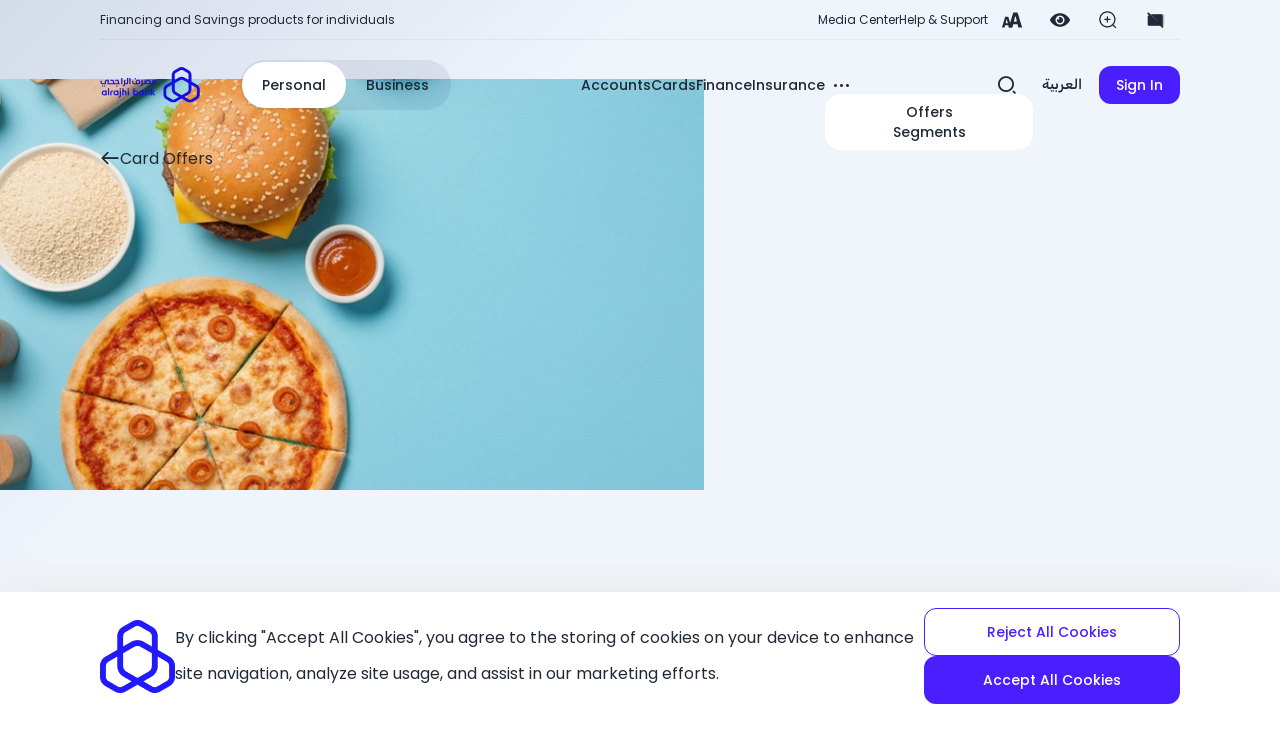

--- FILE ---
content_type: text/html; charset=utf-8
request_url: https://www.alrajhibank.com.sa/en/Personal/Offers/CardsOffers/Food-and-Beverage
body_size: 35389
content:
<!DOCTYPE html><html lang="en" data-theme="arb" class="light-theme"><head><title data-next-head="">Food and Beverage | Alrajhi Bank</title><meta name="description" content="Default description" data-next-head=""/><meta charSet="UTF-8" data-next-head=""/><meta name="viewport" content="width=device-width, initial-scale=1" data-next-head=""/><meta name="mobile-web-app-capable" content="yes" data-next-head=""/><meta name="theme-color" content="#ffffff" data-next-head=""/><meta name="apple-mobile-web-app-status-bar-style" content="black" data-next-head=""/><meta name="apple-mobile-web-app-title" content="Alrajhi Bank" data-next-head=""/><meta name="HandheldFriendly" content="True" data-next-head=""/><meta http-equiv="Content-Type" content="text/html; charset=UTF-8" data-next-head=""/><meta http-equiv="X-UA-Compatible" content="IE=edge" data-next-head=""/><meta name="ahrefs-site-verification" content="01f0b1a5340592eae823fc4464eb417a5466eb753db4d9a15787fb686ed2e7f6" data-next-head=""/><meta property="og:title" content="Food and Beverage" data-next-head=""/><meta property="og:description" content="" data-next-head=""/><meta property="og:image" content="/default-og-image.jpg" data-next-head=""/><meta property="og:site_name" content="Alrajhi Bank" data-next-head=""/><meta name="twitter:title" content="Food and Beverage" data-next-head=""/><meta name="twitter:description" content="" data-next-head=""/><meta name="twitter:card" content="32f6a4e4-93dd-4a9c-aa60-cdedb0bedabb" data-next-head=""/><meta name="twitter:image" content="/default-twitter-image.jpg" data-next-head=""/><link rel="icon" href="/favicon-32x32.ico" data-next-head=""/><link rel="alternate" hrefLang="ar" href="https://www.alrajhibank.com.sa/ar/Personal/Offers/CardsOffers/Food-and-Beverage" data-next-head=""/><link rel="alternate" hrefLang="en" href="https://www.alrajhibank.com.sa/en/Personal/Offers/CardsOffers/Food-and-Beverage" data-next-head=""/><link rel="alternate" hrefLang="x-default" href="https://www.alrajhibank.com.sa/ar/Personal/Offers/CardsOffers/Food-and-Beverage" data-next-head=""/><link rel="canonical" href="https://www.alrajhibank.com.sa/en/Personal/Offers/CardsOffers/Food-and-Beverage" data-next-head=""/><meta name="theme-color" content="#0038ff"/><meta name="theme-color" content="#0038ff" media="(prefers-color-scheme: light)"/><meta name="theme-color" content="#0038ff" media="(prefers-color-scheme: dark)"/><meta name="msapplication-TileColor" content="#0038ff"/><meta name="apple-mobile-web-app-status-bar-style" content="default"/><meta name="apple-mobile-web-app-status-bar-style" content="black-translucent"/><meta http-equiv="Cache-Control" content="no-cache, no-store, must-revalidate"/><meta http-equiv="Pragma" content="no-cache"/><meta http-equiv="Expires" content="0"/><meta name="format-detection" content="telephone=no"/><style>
              /* Enable text selection */
              * {
                -webkit-user-select: auto !important;
                -moz-user-select: auto !important;
                -ms-user-select: auto !important;
                user-select: auto !important;
                -webkit-touch-callout: auto !important;
              }
              
              /* Prevent drag and drop */
              * {
                -webkit-user-drag: none !important;
                -khtml-user-drag: none !important;
                -moz-user-drag: none !important;
                -o-user-drag: none !important;
                user-drag: none !important;
              }
              
              /* Prevent images from opening in separate tabs */
              img {
                pointer-events: none !important;
              }
              
              /* Prevent right-click context menu */
              body {
                -webkit-context-menu: none !important;
                -moz-context-menu: none !important;
                context-menu: none !important;
              }
              
              /* Prevent developer tools display */
              @media print {
                * {
                  display: none !important;
                }
              }
            </style><link rel="preload" href="/_next/static/media/f9b9ef243cb52de4-s.p.woff2" as="font" type="font/woff2" crossorigin="anonymous" data-next-font="size-adjust"/><link rel="preload" href="/_next/static/media/d9f8485c06c2d29a-s.p.woff2" as="font" type="font/woff2" crossorigin="anonymous" data-next-font="size-adjust"/><link rel="preload" href="/_next/static/media/c9f6cab261ea7287-s.p.woff2" as="font" type="font/woff2" crossorigin="anonymous" data-next-font="size-adjust"/><link rel="preload" href="/_next/static/media/45ff585fbb19096a-s.p.woff2" as="font" type="font/woff2" crossorigin="anonymous" data-next-font="size-adjust"/><link rel="preload" href="/_next/static/media/4dc90cc018d36309.p.woff2" as="font" type="font/woff2" crossorigin="anonymous" data-next-font=""/><link rel="preload" href="/_next/static/media/ec9d8e7cf8239536.p.woff2" as="font" type="font/woff2" crossorigin="anonymous" data-next-font=""/><link rel="preload" href="/_next/static/media/f26573e711e2ef26.p.woff2" as="font" type="font/woff2" crossorigin="anonymous" data-next-font=""/><link rel="preload" href="/_next/static/media/9888d6114eada38a.p.woff2" as="font" type="font/woff2" crossorigin="anonymous" data-next-font=""/><link rel="preload" href="/_next/static/media/ab0e67c02037a46a-s.p.woff" as="font" type="font/woff" crossorigin="anonymous" data-next-font="size-adjust"/><link rel="preload" href="/_next/static/css/6f4b37022605ba8d.css" as="style"/><link rel="stylesheet" href="/_next/static/css/6f4b37022605ba8d.css" data-n-g=""/><noscript data-n-css=""></noscript><script defer="" nomodule="" src="/_next/static/chunks/polyfills-42372ed130431b0a.js"></script><script src="https://analytics.ahrefs.com/analytics.js" data-key="ppBhstRF4jlZJLqMd2u+qg" async="" defer="" data-nscript="beforeInteractive"></script><script src="/_next/static/chunks/webpack-cfe23e4559770262.js" defer=""></script><script src="/_next/static/chunks/framework-df87b7cb7f300bb9.js" defer=""></script><script src="/_next/static/chunks/main-53e89ebd6659854d.js" defer=""></script><script src="/_next/static/chunks/pages/_app-bddc4149c0519e5d.js" defer=""></script><script src="/_next/static/chunks/e098907b-8334b1fbc9d75970.js" defer=""></script><script src="/_next/static/chunks/841-a76eaa1defc88c1c.js" defer=""></script><script src="/_next/static/chunks/627-a02c7d88eb97453c.js" defer=""></script><script src="/_next/static/chunks/496-2dcba2003951ae8d.js" defer=""></script><script src="/_next/static/chunks/pages/%5B%5B...path%5D%5D-ac6b61799f6fe68e.js" defer=""></script><script src="/_next/static/R1ArVVwYP_y5sl68I11Cy/_buildManifest.js" defer=""></script><script src="/_next/static/R1ArVVwYP_y5sl68I11Cy/_ssgManifest.js" defer=""></script></head><body><div id="__next"><div class="__variable_5ca7d5 __variable_1252ba __variable_7ae841 arb-font-body rtl:arb-font-arabic arb-bg-[rgba(246,251,255,1)]" dir="ltr"><a href="#content" class="arb-skip-to-main">Skip to main content</a><div class="prod-mode"><!--$--><header style="--opacity:0" id="header" class="arb-header arb-max-h-[7.625rem] arb-h-full arb-bg-transparent arb-full-bleed-container arb-sticky arb-top-0 arb-z-20 arb-w-full sm:arb-px-0 -arb-mt-[7.625rem]"><!--$--><!--$--><!--/$--><!--$--><!--/$--><!--/$--></header><!--/$--><main class="main-content prose-a:arb-text-primary"><!--$--><div id="main-content" class="arb-flex arb-flex-col arb-gap-16" tabindex="-1" role="main" aria-label="Main content"><!--$--><div class="arb-relative arb-bg-base-100 xl:arb-min-h-[41.25rem] lg:arb-min-h-[38.875rem] arb-min-h-[39rem] arb-overflow-visible arb-grid arb-grid-cols-1 arb-grid-rows-1"><div style="clip-path:path(&#x27;m 5000 424 l -259.8 -522.7721 l -222.73 -458.6449 l 3040 0 l 0 1137 l -2329.965 0 c -46.434 -0.176 -91.007 -14.65 -131.13 -41.964 c -40.123 -27.314 -73.378 -66.503 -96.415 -113.619 z&#x27;)" class="arb-bg-hero-gradient arb-col-start-1 arb-row-start-1 rtl:-arb-scale-x-100 arb-hero-clip-shape arb-relative !arb-h-[37rem] arb-full-bleed-container"><div style="height:-webkit-fill-available" class="arb-absolute arb-end-0 rtl:arb-end-auto rtl:-arb-scale-x-100 arb-bottom-[3.4rem] arb-hidden lg:arb-flex"><div class="arb-relative arb-overflow-hidden arb-flex arb-items-center arb-justify-center arb-w-[44rem] arb-h-[33.5rem] arb-mt-[4.42rem]"><img alt="" loading="lazy" width="1100" height="670" decoding="async" data-nimg="1" class="arb-w-full arb-h-full arb-object-contain arb-object-center" style="color:transparent" src="/-/media/Project/AlrajhiPWS/Shared/Home/Personal/Offers/2025/category-banners/Foods.jpg?h=432&amp;iar=0&amp;w=740&amp;hash=D2457143C14A36C9EDC4EBA81CAFCF58"/></div></div></div><section class="arb-full-bleed-container arb-col-start-1 arb-row-start-1 arb-inset-0 "><div class="arb-px-xxxs lg:arb-px-content-padding arb-pt-24 md:arb-pt-content-top-margin arb-h-full arb-flex arb-relative"><div class="arb-flex-1 arb-flex arb-flex-col arb-gap-l lg:arb-gap-xl arb-pb-12 md:arb-pb-xxl arb-z-10"><div class="hero-header arb-min-h-s "><a title="" target="" class="arb-flex arb-justify-start arb-items-center arb-gap-xs !arb-text-base-content/50 max-lg:arb-mt-xl lg:arb-mt-0" href="/en/Personal/Offers/CardsOffers"><div class="rtl:-arb-scale-x-100 arb-mt-[0.25rem]"><span aria-label="" class="arb-font-icon arb-text-xl arb-icon-arrowLeft"></span></div>Card Offers</a></div><div class="arb-flex arb-flex-col arb-h-full arb-justify-center md:arb-justify-start"><div class="arb-relative arb-flex max-lg:arb-flex-col arb-gap-xl "><div class="arb-flex-1 lg:arb-max-w-[100%]"><div class="rtl:-arb-scale-x-100 arb-float-end arb-h-[18rem] arb-w-[calc(50%+7rem)] hero-text-mask lg:arb-block arb-hidden" aria-hidden="true"></div><div class="arb-flex arb-flex-col arb-justify-center max-lg:arb-items-center arb-h-full md:arb-bg-transparent md:arb-shadow-transparent arb-rounded-lg arb-bg-opacity-60 arb-py-4"><div class="max-md:arb-text-center max-md:arb-flex max-md:arb-flex-col max-md:arb-items-center"><div><h1 class="md:arb-text-5xl max-md:!arb-text-center !arb-text-center   lg:!arb-text-start  sm:!arb-text-center arb-text-4xl arb-font-semibold arb-mb-xs arb-leading-relaxed arb-break-words arb-whitespace-normal max-sm:arb-w-full max-lg:arb-w-[44rem] arb-leading-normal arb-text-left">Food and Beverage</h1><h2 class="max-md:!arb-text-center arb-text-center arb-text-base arb-text-base-content/70 arb-mb-s arb-line-clamp-5 lg:arb-text-start  arb-leading-normal arb-text-left"></h2></div></div><div class="arb-flex arb-flex-col arb-gap-s"><div class="arb-w-full arb-flex-1"><div class="arb-flex arb-flex-col max-lg:arb-items-center md:arb-flex-row arb-gap-s"></div></div></div></div></div></div></div></div></div></section></div><!--/$--><!--$--><section class="arb-full-bleed-container arb-overflow-hidden arb-relative"><div class="arb-px-xxxs lg:arb-px-content-padding arb-flex arb-flex-col arb-gap-8 arb-py-12"><div class="arb-flex arb-justify-end arb-items-center"><div class="arb-relative arb-inline-block arb-text-base-content/70"><button type="button" class="arb-flex arb-flex-row arb-justify-center arb-items-center arb-gap-xxxxs arb-font-normal"><span aria-label="" class="arb-font-icon arb-text-xl arb-icon-SortDown"></span>Sort by<span class="arb-font-semibold arb-text-base-content">Default</span><span aria-label="" class="arb-font-icon arb-text-xl arb-icon-chevronDown"></span></button></div></div><div class="arb-grid arb-grid-cols-2 md:arb-grid-cols-2 lg:arb-grid-cols-3 xl:arb-grid-cols-4 arb-gap-6"><div><p>No data found.</p></div></div></div></section><!--/$--></div><!--/$--></main><footer class="sm:arb-px-0 arb-pt-16 arb-full-bleed-container arb-flex arb-justify-center arb-items-center arb-h-full arb-w-full"><!--$--><div id="footer" class="md:arb-px-content-padding arb-px-s arb-w-full arb-flex arb-flex-col arb-relative"><!--$--><!--$--><!--$--><div class="max-sm:arb-flex-col md:arb-flex-row" style="opacity:1;transform:none"><!--$--><div class="  arb-content-center arb-flex arb-pb-l arb-flex-col md:arb-flex-row arb-gap-6 md:arb-gap-12 grid grid-cols-5 gap-4"><!--$--><div class="  arb-flex arb-justify-between max-sm:arb-items-center grid grid-cols-5 gap-4"><!--$--><div class="component image  arb-block md:arb-hidden arb-min-w-[117px] arb-min-h-[42px] arb-relative "><div class="component-content"><img alt="" loading="lazy" width="155" height="53" decoding="async" data-nimg="1" style="color:transparent" src="/-/media/Project/AlRajhi/ARBRevamp/Temp/AlRajhiBankLogo.svg?h=53&amp;iar=0&amp;w=155&amp;hash=CDCB0DBCE8B0FB5F773D371AC48A083E"/></div></div><!--/$--><!--$--><div class="arb-dropdown arb-dropdown-end arb-w-fit arb-mt-4 undefined"><label tabindex="0" class="arb-bg-base-100 arb-flex arb-content-center arb-justify-between arb-py-xxxs arb-px-4 !arb-h-auto arb-btn md:arb-btn-sm  arb-shadow-none arb-border-none arb-font-arabic arb-w-36 arb-flex-nowrap"><img alt="English" loading="lazy" width="20" height="20" decoding="async" data-nimg="1" style="color:transparent" src="/img/arb-language-switcher/en.svg"/><span>English</span><span class="arb-font-icon arb-icon-chevronDown"></span></label></div><!--/$--></div><!--/$--><!--$--><div class="  arb-flex arb-justify-between arb-w-full arb-flex-col md:arb-flex-row arb-flex-wrap arb-gap-y-2 arb-py-4 grid grid-cols-5 gap-4"><!--$--><div class="arb-relative arb-overflow-clip  arb-collapse-arrow !arb-rounded-none max-sm:arb-collapse arb-relative arb-overflow-clip arb-ml-2"><div class="arb-absolute arb-inset-0 arb-z-20 arb-bg-lightBlue" aria-hidden="true" style="transform:none"></div><div class="md:arb-block max-md:arb-hidden"><h3 class="arb-mb-s arb-text-lg arb-leading-normal arb-text-left">Personal</h3><ul class="arb-flex arb-list-none arb-flex-col arb-gap-xs arb-text-base arb-opacity-75"><li class="arb-text-md arb-leading-snug"><a title="" target="" class="" href="/en/Personal/Accounts">Accounts</a></li><li class="arb-text-md arb-leading-snug"><a title="" target="" class="" href="/en/Personal/Cards">Cards</a></li><li class="arb-text-md arb-leading-snug"><a title="" target="" class="" href="/en/Personal/Finance">Finance</a></li><li class="arb-text-md arb-leading-snug"><a title="" target="" class="" href="/en/Personal/Insurance">Insurance</a></li><li class="arb-text-md arb-leading-snug"><a title="" target="" class="" href="/en/Personal/Offers/CardsOffers">Offers</a></li></ul></div><div class="md:arb-hidden"><div class="arb-collapse arb-collapse-arrow arb-bg-base-100 arb-join-item !arb-rounded-none arb-bg-transparent [&amp;_.arb-collapse-title]:arb-min-h-0 [&amp;_.arb-collapse-content]:arb-bg-transparent" role="region" aria-labelledby=":R1jcv36:"><input type="checkbox" class="arb-peer" aria-controls=":R1jcv36H1:"/><div class="arb-collapse-title arb-peer-checked:arb-bg-white [&amp;_h3]:!arb-m-0" id=":R1jcv36:"><h3 class="lg:arb-text-xl arb-text-base arb-font-medium arb-leading-normal arb-text-left">Personal</h3></div><div class="arb-collapse-content arb-peer-checked:arb-bg-base-200" id=":R1jcv36H1:"><ul class="arb-flex arb-list-none arb-flex-col arb-gap-xs arb-text-base arb-opacity-75"><li class="arb-text-md arb-leading-snug"><a title="" target="" class="" href="/en/Personal/Accounts">Accounts</a></li><li class="arb-text-md arb-leading-snug"><a title="" target="" class="" href="/en/Personal/Cards">Cards</a></li><li class="arb-text-md arb-leading-snug"><a title="" target="" class="" href="/en/Personal/Finance">Finance</a></li><li class="arb-text-md arb-leading-snug"><a title="" target="" class="" href="/en/Personal/Insurance">Insurance</a></li><li class="arb-text-md arb-leading-snug"><a title="" target="" class="" href="/en/Personal/Offers/CardsOffers">Offers</a></li></ul></div></div></div></div><!--/$--><!--$--><div class="arb-relative arb-overflow-clip  arb-collapse-arrow !arb-rounded-none max-sm:arb-collapse arb-relative arb-overflow-clip arb-ml-2"><div class="arb-absolute arb-inset-0 arb-z-20 arb-bg-lightBlue" aria-hidden="true" style="transform:none"></div><div class="md:arb-block max-md:arb-hidden"><h3 class="arb-mb-s arb-text-lg arb-leading-normal arb-text-left">Business</h3><ul class="arb-flex arb-list-none arb-flex-col arb-gap-xs arb-text-base arb-opacity-75"><li class="arb-text-md arb-leading-snug"><a title="" target="" class="" href="/en/Business/Cash-Management">Cash Management</a></li><li class="arb-text-md arb-leading-snug"><a title="" target="" class="" href="/en/Business/Finance">Finance</a></li><li class="arb-text-md arb-leading-snug"><a title="" target="" class="" href="/en/Business/Insurance">Insurance</a></li><li class="arb-text-md arb-leading-snug"><a title="" target="" class="" href="/en/Business/Trade">Trade</a></li><li class="arb-text-md arb-leading-snug"><a title="" target="" class="" href="/en/Business/Cards">Cards</a></li><li class="arb-text-md arb-leading-snug"><a title="" target="" class="" href="/en/Business/Offers">Offers</a></li></ul></div><div class="md:arb-hidden"><div class="arb-collapse arb-collapse-arrow arb-bg-base-100 arb-join-item !arb-rounded-none arb-bg-transparent [&amp;_.arb-collapse-title]:arb-min-h-0 [&amp;_.arb-collapse-content]:arb-bg-transparent" role="region" aria-labelledby=":R1lcv36:"><input type="checkbox" class="arb-peer" aria-controls=":R1lcv36H1:"/><div class="arb-collapse-title arb-peer-checked:arb-bg-white [&amp;_h3]:!arb-m-0" id=":R1lcv36:"><h3 class="lg:arb-text-xl arb-text-base arb-font-medium arb-leading-normal arb-text-left">Business</h3></div><div class="arb-collapse-content arb-peer-checked:arb-bg-base-200" id=":R1lcv36H1:"><ul class="arb-flex arb-list-none arb-flex-col arb-gap-xs arb-text-base arb-opacity-75"><li class="arb-text-md arb-leading-snug"><a title="" target="" class="" href="/en/Business/Cash-Management">Cash Management</a></li><li class="arb-text-md arb-leading-snug"><a title="" target="" class="" href="/en/Business/Finance">Finance</a></li><li class="arb-text-md arb-leading-snug"><a title="" target="" class="" href="/en/Business/Insurance">Insurance</a></li><li class="arb-text-md arb-leading-snug"><a title="" target="" class="" href="/en/Business/Trade">Trade</a></li><li class="arb-text-md arb-leading-snug"><a title="" target="" class="" href="/en/Business/Cards">Cards</a></li><li class="arb-text-md arb-leading-snug"><a title="" target="" class="" href="/en/Business/Offers">Offers</a></li></ul></div></div></div></div><!--/$--><!--$--><div class="arb-relative arb-overflow-clip  arb-collapse-arrow !arb-rounded-none max-sm:arb-collapse arb-relative arb-overflow-clip arb-ml-2"><div class="arb-absolute arb-inset-0 arb-z-20 arb-bg-lightBlue" aria-hidden="true" style="transform:none"></div><div class="md:arb-block max-md:arb-hidden"><h3 class="arb-mb-s arb-text-lg arb-leading-normal arb-text-left">About alrajhi bank</h3><ul class="arb-flex arb-list-none arb-flex-col arb-gap-xs arb-text-base arb-opacity-75"><li class="arb-text-md arb-leading-snug"><a title="" target="" class="" href="/en/About-alrajhi-bank">About the bank</a></li><li class="arb-text-md arb-leading-snug"><a title="" target="" class="" href="/en/About-alrajhi-bank/Investor-Relations/AGM">AGM</a></li><li class="arb-text-md arb-leading-snug"><a title="" target="" class="" href="/en/About-alrajhi-bank/Investor-Relations">Investors relations</a></li><li class="arb-text-md arb-leading-snug"><a title="" target="" class="" href="/en/About-alrajhi-bank/Investor-Relations/Basel-Disclosure">Basel Disclosure </a></li><li class="arb-text-md arb-leading-snug"><a title="" target="" class="" href="/en/About-alrajhi-bank/Media-Center">Media Center</a></li><li class="arb-text-md arb-leading-snug"><a href="https://careers.alrajhibank.com.sa/en/" target="">Careers</a></li></ul></div><div class="md:arb-hidden"><div class="arb-collapse arb-collapse-arrow arb-bg-base-100 arb-join-item !arb-rounded-none arb-bg-transparent [&amp;_.arb-collapse-title]:arb-min-h-0 [&amp;_.arb-collapse-content]:arb-bg-transparent" role="region" aria-labelledby=":R1ncv36:"><input type="checkbox" class="arb-peer" aria-controls=":R1ncv36H1:"/><div class="arb-collapse-title arb-peer-checked:arb-bg-white [&amp;_h3]:!arb-m-0" id=":R1ncv36:"><h3 class="lg:arb-text-xl arb-text-base arb-font-medium arb-leading-normal arb-text-left">About alrajhi bank</h3></div><div class="arb-collapse-content arb-peer-checked:arb-bg-base-200" id=":R1ncv36H1:"><ul class="arb-flex arb-list-none arb-flex-col arb-gap-xs arb-text-base arb-opacity-75"><li class="arb-text-md arb-leading-snug"><a title="" target="" class="" href="/en/About-alrajhi-bank">About the bank</a></li><li class="arb-text-md arb-leading-snug"><a title="" target="" class="" href="/en/About-alrajhi-bank/Investor-Relations/AGM">AGM</a></li><li class="arb-text-md arb-leading-snug"><a title="" target="" class="" href="/en/About-alrajhi-bank/Investor-Relations">Investors relations</a></li><li class="arb-text-md arb-leading-snug"><a title="" target="" class="" href="/en/About-alrajhi-bank/Investor-Relations/Basel-Disclosure">Basel Disclosure </a></li><li class="arb-text-md arb-leading-snug"><a title="" target="" class="" href="/en/About-alrajhi-bank/Media-Center">Media Center</a></li><li class="arb-text-md arb-leading-snug"><a href="https://careers.alrajhibank.com.sa/en/" target="">Careers</a></li></ul></div></div></div></div><!--/$--><!--$--><div class="arb-relative arb-overflow-clip  arb-collapse-arrow !arb-rounded-none max-sm:arb-collapse arb-relative arb-overflow-clip arb-ml-2"><div class="arb-absolute arb-inset-0 arb-z-20 arb-bg-lightBlue" aria-hidden="true" style="transform:none"></div><div class="md:arb-block max-md:arb-hidden"><h3 class="arb-mb-s arb-text-lg arb-leading-normal arb-text-left">Help &amp; Support</h3><ul class="arb-flex arb-list-none arb-flex-col arb-gap-xs arb-text-base arb-opacity-75"><li class="arb-text-md arb-leading-snug"><a href="https://objectstorage.me-jeddah-1.oraclecloud.com/n/ax0k7s74wvl7/b/Marketing_Email_Images/o/Customer%20protection%20principles%20En.pdf" target="_blank" rel="noopener noreferrer">Customer Protection Principles</a></li><li class="arb-text-md arb-leading-snug"><a title="" target="" class="" href="/en/Personal/Accounts/Products-And-Services-Fees">Products and Services Fees</a></li><li class="arb-text-md arb-leading-snug"><a title="" target="" class="" href="/en/forms/submit-your-request">Complaint/Request</a></li><li class="arb-text-md arb-leading-snug"><a title="" target="" class="" href="/en/find-branch">Find a branch</a></li></ul></div><div class="md:arb-hidden"><div class="arb-collapse arb-collapse-arrow arb-bg-base-100 arb-join-item !arb-rounded-none arb-bg-transparent [&amp;_.arb-collapse-title]:arb-min-h-0 [&amp;_.arb-collapse-content]:arb-bg-transparent" role="region" aria-labelledby=":R1pcv36:"><input type="checkbox" class="arb-peer" aria-controls=":R1pcv36H1:"/><div class="arb-collapse-title arb-peer-checked:arb-bg-white [&amp;_h3]:!arb-m-0" id=":R1pcv36:"><h3 class="lg:arb-text-xl arb-text-base arb-font-medium arb-leading-normal arb-text-left">Help &amp; Support</h3></div><div class="arb-collapse-content arb-peer-checked:arb-bg-base-200" id=":R1pcv36H1:"><ul class="arb-flex arb-list-none arb-flex-col arb-gap-xs arb-text-base arb-opacity-75"><li class="arb-text-md arb-leading-snug"><a href="https://objectstorage.me-jeddah-1.oraclecloud.com/n/ax0k7s74wvl7/b/Marketing_Email_Images/o/Customer%20protection%20principles%20En.pdf" target="_blank" rel="noopener noreferrer">Customer Protection Principles</a></li><li class="arb-text-md arb-leading-snug"><a title="" target="" class="" href="/en/Personal/Accounts/Products-And-Services-Fees">Products and Services Fees</a></li><li class="arb-text-md arb-leading-snug"><a title="" target="" class="" href="/en/forms/submit-your-request">Complaint/Request</a></li><li class="arb-text-md arb-leading-snug"><a title="" target="" class="" href="/en/find-branch">Find a branch</a></li></ul></div></div></div></div><!--/$--></div><!--/$--></div><!--/$--></div><!--/$--><!--/$--><!--$--><!--$--><div style="opacity:1;transform:none"><!--$--><div class="  arb-flex arb-justify-between arb-flex arb-justify-between arb-items-center arb-relative arb-mb-m grid grid-cols-5 gap-4"><!--$--><div class="component image  md:arb-block arb-hidden arb-min-w-[117px] arb-min-h-[42px] arb-relative "><div class="component-content"><img alt="" loading="lazy" width="155" height="53" decoding="async" data-nimg="1" style="color:transparent" src="/-/media/Project/AlRajhi/ARBRevamp/Temp/AlRajhiBankLogo.svg?h=53&amp;iar=0&amp;w=155&amp;hash=CDCB0DBCE8B0FB5F773D371AC48A083E"/></div></div><!--/$--><!--$--><div id="social-links" aria-label="Social media platforms links" class="max-sm:arb-mx-auto max-sm:arb-scale-110"><ul class="arb-list-none arb-flex arb-flex-wrap arb-justify-center md:arb-justify-end arb-items-center lg:arb-gap-xs arb-text-xs md:arb-grayscale-0 arb-grayscale md:arb-opacity-100 arb-opacity-80 arb-text-base-content/50 component link-list  arb-list-none arb-flex arb-justify-center md:arb-justify-end arb-items-center md:arb-gap-m arb-gap-xs arb-text-xs md:arb-grayscale-0 arb-grayscale md:arb-opacity-100 arb-opacity-80"><li class=""><a href="https://x.com/alrajhibank" class="arb-btn arb-btn-sm arb-btn-ghost arb-btn-circle" target="_blank" rel="noopener noreferrer"><span class="arb-font-icon arb-text-base arb-icon-tabler-icon-brand-x"></span></a></li><li class=""><a href="https://www.facebook.com/alrajhibank" class="arb-btn arb-btn-sm arb-btn-ghost arb-btn-circle" target="_blank" rel="noopener noreferrer"><span class="arb-font-icon arb-text-base arb-icon-facebook arb-text-lg"></span></a></li><li class=""><a href="https://www.instagram.com/alrajhibank/" class="arb-btn arb-btn-sm arb-btn-ghost arb-btn-circle" target="_blank" rel="noopener noreferrer"><span class="arb-font-icon arb-text-base arb-icon-Instgram"></span></a></li><li class=""><a href="https://www.linkedin.com/company/alrajhibank/" class="arb-btn arb-btn-sm arb-btn-ghost arb-btn-circle" target="_blank" rel="noopener noreferrer"><span class="arb-font-icon arb-text-base arb-icon-LinkedIn_icon-1"></span></a></li><li class=""><a href="https://t.snapchat.com/pm9epXMZ" class="arb-btn arb-btn-sm arb-btn-ghost arb-btn-circle" target="_blank" rel="noopener noreferrer"><span class="arb-font-icon arb-text-base arb-icon-tabler-icon-brand-snapchat"></span></a></li><li class=""><a href="https://www.tiktok.com/@alrajhibank?lang" class="arb-btn arb-btn-sm arb-btn-ghost arb-btn-circle" target="_blank" rel="noopener noreferrer"><span class="arb-font-icon arb-text-base arb-icon-tabler-icon-brand-tiktok-filled"></span></a></li></ul></div><!--/$--></div><!--/$--><!--$--><div class="arb-border-b arb-border-base-200 arb-flex arb-justify-center"><div class="arb-w-full arb-max-w-screen-xl arb-px-s md:arb-px-0"><div role="status" aria-live="polite" aria-atomic="true" class="arb-sr-only"></div><div role="toolbar" aria-label="" class="arb-accessibility-toolbar-footer arb-flex arb-flex-col md:arb-flex-row arb-items-center arb-justify-center arb-gap-m md:arb-gap-l"><h3 class="arb-text-lg arb-font-semibold arb-w-full md:arb-w-auto arb-text-center md:arb-text-left"></h3><div class="arb-flex arb-items-center arb-justify-center arb-gap-xxxs arb-flex-wrap"><div class="arb-flex arb-items-center arb-gap-xxs"><button class="arb-btn  arb-btn-sm arb-btn-ghost  arb-btn-square    arb-min-w-0 arb-p-xs hover:arb-bg-transparent" aria-label="" title=""><span class="arb-text-sm arb-font-bold">A</span></button><button class="arb-btn  arb-btn-sm arb-btn-ghost  arb-btn-square    arb-min-w-0 arb-p-xs hover:arb-bg-transparent" aria-label="" title=""><span class="arb-text-xl arb-font-bold">A</span></button></div><div class="arb-flex arb-items-center arb-gap-xxs"><button class="arb-btn  arb-btn-sm arb-btn-ghost  arb-btn-square    arb-min-w-0 arb-p-xs hover:arb-bg-transparent" aria-label="" title=""><svg class="arb-w-5 arb-h-5" viewBox="0 0 1024 1024" xmlns="http://www.w3.org/2000/svg" style="display:block;min-width:20px;min-height:20px"><path fill="currentColor" d="m795.904 750.72 124.992 124.928a32 32 0 0 1-45.248 45.248L750.656 795.904a416 416 0 1 1 45.248-45.248zM480 832a352 352 0 1 0 0-704 352 352 0 0 0 0 704zm-192-384a32 32 0 0 1 32-32h320a32 32 0 1 1 0 64H320a32 32 0 0 1-32-32z"></path></svg></button><button class="arb-btn  arb-btn-sm arb-btn-ghost  arb-btn-square    arb-min-w-0 arb-p-xs hover:arb-bg-transparent" aria-label="" title=""><svg class="arb-w-5 arb-h-5" viewBox="0 0 1024 1024" xmlns="http://www.w3.org/2000/svg" style="display:block;min-width:20px;min-height:20px"><path fill="currentColor" d="m795.904 750.72 124.992 124.928a32 32 0 0 1-45.248 45.248L750.656 795.904a416 416 0 1 1 45.248-45.248zM480 832a352 352 0 1 0 0-704 352 352 0 0 0 0 704zm-32-384v-96a32 32 0 0 1 64 0v96h96a32 32 0 0 1 0 64h-96v96a32 32 0 0 1-64 0v-96h-96a32 32 0 0 1 0-64h96z"></path></svg></button></div><div class="arb-flex arb-items-center arb-gap-xxs"><button class="arb-btn  arb-btn-sm arb-btn-ghost  arb-btn-square    arb-min-w-0 arb-p-xs hover:arb-bg-transparent" aria-label="" title="" aria-pressed="false"><svg xmlns="http://www.w3.org/2000/svg" class="arb-w-5 arb-h-5" viewBox="0 0 512 512" style="display:block;min-width:20px;min-height:20px"><g><path fill="currentColor" d="M507.478,240.457C453.009,145.31,360.704,82.72,255.999,82.72c-104.706,0-197.008,62.59-251.477,157.737c-1.453,2.547-4.358,8.795-4.514,15.012c-0.172,6.232,2.436,12.418,3.764,14.762C58.147,366.112,150.809,429.28,255.999,429.28c105.19,0,197.854-63.168,252.229-159.049c1.328-2.344,3.936-8.529,3.764-14.762C511.836,249.252,508.931,243.004,507.478,240.457z M255.999,373.295c-64.045,0-115.967-51.922-115.967-115.967s51.922-115.969,115.967-115.969c64.045,0,115.969,51.924,115.969,115.969S320.044,373.295,255.999,373.295z"></path><path fill="currentColor" d="M255.999,180.381c-12.637,0-24.399,3.342-34.912,8.746l28.336,64.217l-65.262-22.947c-3.156,8.404-5.109,17.418-5.109,26.932c0,42.473,34.475,76.948,76.948,76.948c42.474,0,76.947-34.475,76.947-76.948S298.474,180.381,255.999,180.381z"></path></g></svg></button></div><div class="arb-flex arb-items-center arb-gap-xxs"><button class="arb-btn  arb-btn-sm arb-btn-ghost  arb-btn-square    arb-min-w-0 arb-p-xs hover:arb-bg-transparent" aria-label="" title="" aria-pressed="false"><svg xmlns="http://www.w3.org/2000/svg" class="arb-w-5 arb-h-5" viewBox="0 0 24 24" fill="none" style="display:block;min-width:20px;min-height:20px"><path fill="currentColor" d="M20 5H4c-1.1 0-1.99.9-1.99 2L2 17c0 1.1.9 2 2 2h16c1.1 0 2-.9 2-2V7c0-1.1-.9-2-2-2zm-9 3h2v2h-2V8zm0 3h2v2h-2v-2zM8 8h2v2H8V8zm0 3h2v2H8v-2zm-1 2H5v-2h2v2zm0-3H5V8h2v2zm9 7H8v-2h8v2zm0-4h-2v-2h2v2zm0-3h-2V8h2v2zm3 3h-2v-2h2v2zm0-3h-2V8h2v2z" opacity="0.3"></path><path fill="currentColor" d="M2.81 2.81L1.39 4.22l2.27 2.27C2.61 6.79 2 7.85 2 9v8c0 1.1.9 2 2 2h13.17l2.61 2.61 1.41-1.41L2.81 2.81zM20 17V7c0-1.1-.9-2-2-2H5.83l14 14H20z"></path></svg></button></div></div></div></div></div><div class="arb-pt-4 md:arb-pt-8 arb-pb-12 arb-px-0 md:arb-px-6"><div class="arb-flex arb-flex-wrap arb-justify-center arb-gap-x-3 arb-gap-y-2 arb-text-sm arb-text-opacity-80"><a title="" target="" class="arb-leading-snug md:arb-text-md arb-opacity-70" href="/en/find-branch">Branches &amp; ATMs</a><span>|</span><a title="" target="" class="arb-leading-snug md:arb-text-md arb-opacity-70" href="/en/Business/Finance/Employer-Onboarding">Employer Onboarding</a><span>|</span><a title="" target="" class="arb-leading-snug md:arb-text-md arb-opacity-70" href="/en/About-alrajhi-bank/Fraud-Awareness">Fraud Awareness</a><span>|</span><a title="" target="" class="arb-leading-snug md:arb-text-md arb-opacity-70" href="/en/Personal/Programs/Partnership-Program">Partnership Program</a><span>|</span><a title="" target="" class="arb-leading-snug md:arb-text-md arb-opacity-70" href="/en/SiteMap">Sitemap</a><span>|</span><a title="" target="" class="arb-leading-snug md:arb-text-md arb-opacity-70" href="/en/About-alrajhi-bank/Vendors">Vendors</a><span>|</span><a title="" target="" class="arb-leading-snug md:arb-text-md arb-opacity-70" href="/en/About-alrajhi-bank/Governance">Governance</a><span>|</span><a title="" target="" class="arb-leading-snug md:arb-text-md arb-opacity-70" href="/en/About-alrajhi-bank/Compliance">Compliance</a><span>|</span><a title="" target="" class="arb-leading-snug md:arb-text-md arb-opacity-70" href="/en/About-alrajhi-bank/Corporate-Social-Responsibility">Corporate Social Responsibility</a></div></div><!--/$--><!--$--><div class="  arb-flex lg:arb-text-start arb-gap-s arb-text-center arb-flex arb-flex-wrap arb-justify-center arb-items-center md:arb-justify-between arb-bg-base-100 arb-rounded-4xl arb-shadow-lg lg:arb-p-s arb-py-l arb-p-xs arb-mb-m grid grid-cols-5 gap-4"><!--$--><div class="basis-full "><p class="arb-font-normal md:arb-text-l arb-text-base arb-text-base-content/55 arb-mb-1 ">Marketing Number</p><a href="tel:8001241222" class="arb-no-underline hover:arb-no-underline arb-font-semibold md:arb-text-xl arb-text-xl" target="">800-124-1222</a></div><!--/$--><!--$--><div class="basis-full "><p class="arb-font-normal md:arb-text-l arb-text-base arb-text-base-content/55 arb-mb-1 ">Customer Care</p><a href="tel:920003344" class="arb-no-underline hover:arb-no-underline arb-font-semibold md:arb-text-xl arb-text-xl" target="">920-003-344</a></div><!--/$--><!--$--><div class=" "><p class="arb-font-normal md:arb-text-l arb-text-base arb-text-base-content/55 arb-mb-1 ">The toll-free number for fraud &amp; complaints</p><a href="tel:8001244455" class="arb-no-underline hover:arb-no-underline arb-font-semibold md:arb-text-xl arb-text-xl" target="">800-124-4455</a></div><!--/$--><!--$--><div class="basis-full "><p class="arb-font-normal md:arb-text-l arb-text-base arb-text-base-content/55 arb-mb-1 ">toll-free number</p><a href="tel:8001010150" class="arb-no-underline hover:arb-no-underline arb-font-semibold md:arb-text-xl arb-text-xl" target="">800-101-0150</a></div><!--/$--><!--$--><div class="basis-full "><p class="arb-font-normal md:arb-text-l arb-text-base arb-text-base-content/55 arb-mb-1 ">Request / Complaint</p><a target="" class="arb-no-underline hover:arb-no-underline arb-font-semibold md:arb-text-xl arb-text-xl" href="/en/forms/submit-your-request">care@alrajhibank.com.sa</a></div><!--/$--></div><!--/$--><!--$--><div class="arb-text-base-content/65 arb-text-sm arb-text-center">Alrajhi banking &amp; Investment Corp., Entity type: Bank \ Financial Institution, Saudi Joint Stock Corp. With a Capital of § 40,000,000,000.00 , C.R. NO: 1010000096, P O Box: 28 Riyadh 11411 Kingdom of Saudi Arabia. Tel: +966 11 2116000, National Address: alrajhi banking &amp; Investment Corp. 8467 King Fahd Road - Al Muruj Dist, Unit No (1) Riyadh 12263 – 2743, Web: www.alrajhibank.com.sa, SAMA Lic No: 1420 It is controlled and supervised by SAMA</div><!--/$--><!--$--><div class="  arb-copyright md:arb-gap-auto arb-grid arb-grid-cols-2 arb-gap-y-s arb-py-m max-sm:arb-flex-col md:arb-flex-row grid grid-cols-5 gap-4"><!--$--><div class="component rich-text  arb-col-start-1 -arb-col-end-1 arb-row-start-2 lg:arb-col-end-auto lg:arb-row-start-1 max-lg:arb-text-center arb-text-sm arb-opacity-70"><div class="component-content"><div><div class="arb-col-start-1 -arb-col-end-1 arb-row-start-2 lg:arb-col-end-auto lg:arb-row-start-1">
<p class="max-lg:arb-text-center arb-text-md arb-opacity-70">Copyright ©2026 Al Rajhi Bank.</p>
</div>
<nav class="arb-legal-nav arb-col-start-1 -arb-col-end-1 arb-row-start-1">
<ul class="arb-flex arb-list-none arb-justify-center arb-gap-m arb-text-center arb-text-md arb-opacity-70  "><br class="Apple-interchange-newline" />
</ul>
</nav></div></div></div><!--/$--><!--$--><div class="component link-list  arb-justify-self-center arb-legal-nav arb-col-start-1 -arb-col-end-1 arb-row-start-1"><ul class="arb-flex arb-list-none arb-justify-center arb-gap-4 arb-text-center arb-text-md md:arb-text-sm arb-opacity-70"><li class="item0 odd first"><div class="field-link"><a title="" target="" class="" href="/en/About-alrajhi-bank/Cookie-Policy">Cookie Policy</a></div></li><li class="item1 even"><div class="field-link"><a title="" target="" class="" href="/en/About-alrajhi-bank/privacy-policy">Privacy Policy</a></div></li><li class="item2 odd last"><div class="field-link"><a title="" target="" class="" href="/en/About-alrajhi-bank/Terms-and-Conditions">Terms and Conditions</a></div></li></ul></div><!--/$--></div><!--/$--></div><!--/$--><!--/$--><!--/$--></div><!--/$--></footer></div></div></div><script id="__NEXT_DATA__" type="application/json">{"props":{"pageProps":{"site":{"name":"arbksa","language":"ar","hostName":"*"},"locale":"en","layoutData":{"sitecore":{"context":{"visitorIdentificationTimestamp":639044811169387000,"pageEditing":false,"site":{"name":"arbksa"},"pageState":"normal","language":"en","itemPath":"/Personal/Offers/CardsOffers/Food-and-Beverage"},"route":{"name":"Food and Beverage","displayName":"Food and Beverage","fields":{"Icon":{"value":{"src":"/-/media/Project/AlrajhiPWS/Shared/Home/Personal/Offers/2024/icons/Food.png?h=128\u0026iar=0\u0026w=128\u0026hash=8C0C97763D48266240BD13ABE0603B1E","alt":"","width":"128","height":"128"}},"OfferSliderImage":{"value":{"src":"/-/media/Project/AlrajhiPWS/Shared/Home/Personal/Offers/2025/category-banners/Foods.jpg?h=432\u0026iar=0\u0026w=740\u0026hash=D2457143C14A36C9EDC4EBA81CAFCF58","alt":"","width":"740","height":"432"}},"IsActive":{"value":true},"Title":{"value":"Food and Beverage"},"SubTitle":{"value":""},"BackLink":{"value":{"href":""}},"HeroSliderCategoryOffers":[],"Content":{"value":""},"OverviewLink":{"value":{"href":""}},"OverviewTitle":{"value":""},"NavigationClass":null,"NavigationFilter":[{"id":"e0a2a027-0932-4878-a7d6-0416d5263efb","url":"https://cd.ksaportal.alrajhi.bank:9443/en/sitecore/system/Settings/Foundation/Experience-Accelerator/Navigation/Navigation-Filters/Breadcrumb-Navigation","name":"Breadcrumb Navigation","displayName":"Breadcrumb Navigation","fields":{"Key":{"value":"breadcrumb"}}},{"id":"61bd64d6-809e-40ae-9297-2724a19329b3","url":"https://cd.ksaportal.alrajhi.bank:9443/en/sitecore/system/Settings/Foundation/Experience-Accelerator/Navigation/Navigation-Filters/Footer-Navigation","name":"Footer Navigation","displayName":"Footer Navigation","fields":{"Key":{"value":"footer"}}},{"id":"d063e9d1-c7b5-4b1e-b31e-69886c9c59f5","url":"https://cd.ksaportal.alrajhi.bank:9443/en/sitecore/system/Settings/Foundation/Experience-Accelerator/Navigation/Navigation-Filters/Main-Navigation","name":"Main Navigation","displayName":"Main Navigation","fields":{"Key":{"value":"main"}}},{"id":"500ae4c0-fa7b-463f-8149-efff7f044101","url":"https://cd.ksaportal.alrajhi.bank:9443/en/sitecore/system/Settings/Foundation/Experience-Accelerator/Navigation/Navigation-Filters/Sidebar-Navigation","name":"Sidebar Navigation","displayName":"Sidebar Navigation","fields":{"Key":{"value":"sidebar"}}},{"id":"a0e7ff57-6994-4b09-aa21-104239628d5a","url":"https://cd.ksaportal.alrajhi.bank:9443/en/sitecore/system/Settings/Foundation/Experience-Accelerator/Navigation/Navigation-Filters/Sitemap-Navigation","name":"Sitemap Navigation","displayName":"Sitemap Navigation","fields":{"Key":{"value":"sitemap"}}}],"NavigationTitle":{"value":"Food and Beverage"},"SxaTags":[],"Page Design":{"id":"4a815d7c-aa57-47f4-aac8-cca38bc38821","url":"/Presentation/Page-Designs/Personal/OfferCategory","name":"OfferCategory","displayName":"OfferCategory","fields":{"PartialDesigns":[{"id":"19619d87-9328-4d9c-b94f-a3c601d1191e","url":"/Presentation/Partial-Designs/Personal/Global/Header-Personal","name":"Header Personal","displayName":"Header Personal","fields":{"Base Partial Design":null,"Signature":{"value":"header"}}},{"id":"867351d9-7f1e-47d5-b1bd-314e22830ad8","url":"/Presentation/Partial-Designs/Global/Footer","name":"Footer","displayName":"Footer","fields":{"Base Partial Design":null,"Signature":{"value":"footer"}}}]}},"OpenGraphAdmins":{"value":""},"OpenGraphAppId":{"value":""},"OpenGraphDescription":{"value":""},"OpenGraphImageUrl":{"value":{}},"OpenGraphSiteName":{"value":""},"OpenGraphTitle":{"value":"Food and Beverage"},"OpenGraphType":{"value":""},"MetaDescription":{"value":""},"MetaKeywords":{"value":""},"TwitterCardType":{"id":"32f6a4e4-93dd-4a9c-aa60-cdedb0bedabb","url":"https://cd.ksaportal.alrajhi.bank/sitecore/system/Settings/Feature/Experience-Accelerator/SiteMetadata/Enums/Twitter-Card-Types/Summary-Card-with-Large-Image","name":"Summary Card with Large Image","displayName":"Summary Card with Large Image","fields":{"Value":{"value":"summary_large_image"}}},"TwitterDescription":{"value":""},"TwitterSite":{"value":""},"TwitterTitle":{"value":""},"TwitterImage":{"value":{}},"Attributes":{"value":""},"Bullet List":{"value":"1"},"BannerDescription":{"value":""},"BannerImage":{"value":{"src":"/-/media/Project/AlrajhiPWS/Shared/Home/Personal/Offers/2025/category-banners/Foods.jpg?h=432\u0026iar=0\u0026w=740\u0026hash=D2457143C14A36C9EDC4EBA81CAFCF58","alt":"","width":"740","height":"432"}},"BannerSubTitle":{"value":""},"BannerTitle":{"value":"Food and Beverage"},"BannerLink":{"value":{"href":""}},"BackToPreviousPageLink":{"value":{"text":"Card Offers","anchor":"","linktype":"internal","class":"","title":"","target":"","querystring":"","id":"{97E5E835-46A5-4AE5-A608-BEE87560E124}","href":"/Personal/Offers/CardsOffers"}},"BannerSecondaryLink":{"value":{"href":""}},"Details":{"value":""},"BadgeImage":{"value":{}},"BannerBulletList":{"value":"1"}},"databaseName":"web","deviceId":"fe5d7fdf-89c0-4d99-9aa3-b5fbd009c9f3","itemId":"87ee5e2e-c80e-4832-9eab-2a69d43f3509","itemLanguage":"en","itemVersion":1,"layoutId":"96e5f4ba-a2cf-4a4c-a4e7-64da88226362","templateId":"2b81f8cd-a721-4ac6-b382-a1928cb6b70f","templateName":"Offer Category","placeholders":{"headless-header":[{"uid":"0c4074c8-d51d-4697-a0ed-11682578661f","componentName":"PartialDesignDynamicPlaceholder","dataSource":"","params":{"sid":"{19619D87-9328-4D9C-B94F-A3C601D1191E}","ph":"headless-header","sig":"sxa-header"},"placeholders":{"sxa-header":[{"uid":"7aafff65-cc15-47ed-b2b3-ab96a4e2c2a6","componentName":"ARBNavigation","dataSource":"","params":{"FieldNames":"Default","NavigationRoot":"{37351393-0E8C-4E85-8016-6EDDB0CC546A}","LevelFrom":"{1BB88840-5FB3-4353-AD8D-81136F6FF75A}","LevelTo":"{3905B33E-C8F9-4B91-91D4-1E5EDA7CE4ED}","Filter":"{D063E9D1-C7B5-4B1E-B31E-69886C9C59F5}","FirstLevelLeft":"{254CA932-D712-49B8-A8DE-0B37B14E6F3E}","FirstLevelRight":"{8EDAC1AD-BF80-4ADF-9D2B-E3481A847B98}|{9AA62932-9E5E-4E12-B6F7-597A34F491BC}","SignIn":"{CB9E0928-13E8-496B-8DBA-191D64E1B999}"},"fields":[{"Id":"4a0fa8db-0a62-4884-9c4f-d57a403d7c96","Styles":["level1","submenu","item0","odd","first"],"Href":"/Personal","Querystring":"","Title":{"value":"Personal","editable":"Personal"},"Children":[{"Id":"f88172c5-abe0-4646-96dd-c95148f83261","Styles":["level2","submenu","item0","odd","first"],"Href":"/Personal/Accounts","Querystring":"","Title":{"value":"Accounts","editable":"Accounts"},"Children":[{"Id":"c84e569e-3ea2-4663-9d89-d13284f301b4","Styles":["level3","item0","odd","first"],"Href":"/Personal/Accounts/Dependent-Account","Querystring":"","Title":{"value":"Dependent Account","editable":"Dependent Account"}},{"Id":"842dc0cc-3763-4f57-9c2d-e442bdc5b520","Styles":["level3","item1","even"],"Href":"/Personal/Accounts/Salary-Transfer","Querystring":"","Title":{"value":"Salary Transfer","editable":"Salary Transfer"}},{"Id":"f57c4647-fe3e-4f86-adc5-27fe6845dc31","Styles":["level3","item2","odd"],"Href":"/Personal/Accounts/Student-Allowance-Transfer","Querystring":"","Title":{"value":"Student Allowance Transfer","editable":"Student Allowance Transfer"}},{"Id":"b8edee91-fab7-4b5b-b221-ef119cb340a5","Styles":["level3","item3","even"],"Href":"/Personal/Accounts/Family-Account","Querystring":"","Title":{"value":"Family Account","editable":"Family Account"}},{"Id":"e9e977f2-69c8-4126-a4d5-6b5c5668304a","Styles":["level3","item4","odd"],"Href":"/Personal/Accounts/Awaeed-Account","Querystring":"","Title":{"value":"Awaeed Account","editable":"Awaeed Account"}},{"Id":"2b805d73-a73f-454b-a823-ca0f6dd4bfc1","Styles":["level3","item5","even"],"Href":"/Personal/Accounts/Hassad-Account","Querystring":"","Title":{"value":"Hassad Account","editable":"Hassad Account"}},{"Id":"eaa43cd0-5a2a-487c-bfde-ba06e97d9e80","Styles":["level3","item6","odd"],"Href":"/Personal/Accounts/Future-Account","Querystring":"","Title":{"value":"Future Account","editable":"Future Account"}},{"Id":"81621d12-42f7-47c7-9d06-b54671be456a","Styles":["level3","item7","even"],"Href":"/Personal/Accounts/Million-Account","Querystring":"","Title":{"value":"Million Account","editable":"Million Account"}},{"Id":"215bb8cb-e778-4bd9-8878-51b5bb01abae","Styles":["level3","item8","odd"],"Href":"/Personal/Accounts/Current-Account","Querystring":"","Title":{"value":"Current Account","editable":"Current Account"}},{"Id":"7e688b61-c325-4d1b-8a3a-97aa30b182bd","Styles":["level3","item9","even"],"Href":"/Personal/Accounts/SWAR-Account","Querystring":"","Title":{"value":"SWAR","editable":"SWAR"}},{"Id":"4419a1cb-481a-46b0-8942-90f1c40fdb0f","Styles":["level3","item10","odd","last"],"Href":"/Personal/Accounts/Smart-Saving","Querystring":"","Title":{"value":"Smart Saving","editable":"Smart Saving"}}]},{"Id":"b667cff1-9794-49c1-ba2c-e7328c5c7e1b","Styles":["level2","submenu","item1","even"],"Href":"/Personal/Cards","Querystring":"","Title":{"value":"Cards","editable":"Cards"},"Children":[{"Id":"209627e6-c871-4765-ae59-427277251228","Styles":["level3","submenu","item0","odd","first"],"Href":"/Personal/Cards/Miles-Card","Querystring":"","Title":{"value":"Miles Cards","editable":"Miles Cards"},"Children":[{"Id":"f277f1a4-817f-4575-9d61-ad4880c8cfc0","Styles":["level4","item0","odd","first"],"Href":"/Personal/Cards/Miles-Card/Flynas-signature-credit-card","Querystring":"","Title":{"value":"Flynas Signature Credit Card","editable":"Flynas Signature Credit Card"}},{"Id":"07c506e4-fff8-4c5f-8af4-e2eaa39fcf64","Styles":["level4","item1","even"],"Href":"/Personal/Cards/Miles-Card/AlFursan-infinite-credit-card","Querystring":"","Title":{"value":"AlFursan infinite credit card","editable":"AlFursan infinite credit card"}},{"Id":"aabd1a2b-fd73-400c-9cc4-717ce0b74dd5","Styles":["level4","item2","odd","last"],"Href":"/Personal/Cards/Miles-Card/AlFursan-Platinum-Credit-Card","Querystring":"","Title":{"value":"AlFursan Platinum Credit Card","editable":"AlFursan Platinum Credit Card"}}]},{"Id":"f15ea8fd-c51e-4bff-833a-17449ddd8d90","Styles":["level3","submenu","item1","even"],"Href":"/Personal/Cards/Credit-Cards","Querystring":"","Title":{"value":"Credit Cards","editable":"Credit Cards"},"Children":[{"Id":"1a716512-e6d1-400f-b9c5-4d04c0bdae0d","Styles":["level4","item0","odd","first"],"Href":"/Personal/Cards/Credit-Cards/Marriott-Bonvoy","Querystring":"","Title":{"value":"Marriott Bonvoy®  Credit Card ","editable":"Marriott Bonvoy\u0026#174;  Credit Card "}},{"Id":"8157cb77-af66-4bb9-ac0d-4008b4f1e921","Styles":["level4","item1","even"],"Href":"/Personal/Cards/Credit-Cards/Platinum-Credit-Card","Querystring":"","Title":{"value":"Platinum Credit Card","editable":"Platinum Credit Card"}},{"Id":"225dfe51-9c67-4437-b173-086e64637088","Styles":["level4","item2","odd"],"Href":"/Personal/Cards/Credit-Cards/Infinite-Credit-Card","Querystring":"","Title":{"value":"Infinite Credit Card","editable":"Infinite Credit Card"}},{"Id":"d0870dd6-abdb-419d-b42c-0a0f67dfbcae","Styles":["level4","item3","even"],"Href":"/Personal/Cards/Credit-Cards/Signature-Credit-Card","Querystring":"","Title":{"value":"Signature Credit Card","editable":"Signature Credit Card"}},{"Id":"69407b50-6369-4c49-932d-a06f66b053c6","Styles":["level4","item4","odd","last"],"Href":"/Personal/Cards/Credit-Cards/SELECTIVE-Credit-Card","Querystring":"","Title":{"value":"SELECTIVE Credit Card","editable":"SELECTIVE Credit Card"}}]},{"Id":"83a5ba77-31f0-4fdc-bf95-eca0ae9ae754","Styles":["level3","submenu","item2","odd"],"Href":"/Personal/Cards/Charge-Credit-Card","Querystring":"","Title":{"value":"Charge Credit Card","editable":"Charge Credit Card"},"Children":[{"Id":"7efebfa0-c51c-46c3-b05c-b867b9592d67","Styles":["level4","item0","odd","first"],"Href":"/Personal/Cards/Charge-Credit-Card/Platinum-Charge-Credit-Card","Querystring":"","Title":{"value":"Platinum Charge Credit Card","editable":"Platinum Charge Credit Card"}},{"Id":"dfc1ea4e-b001-4fa9-a6f9-5354d9f26e98","Styles":["level4","item1","even"],"Href":"/Personal/Cards/Charge-Credit-Card/Infinite-Charge-Credit-Card","Querystring":"","Title":{"value":"Infinite Charge Credit Card","editable":"Infinite Charge Credit Card"}},{"Id":"c2269805-b386-40b8-a523-2eba0bb9b7b9","Styles":["level4","item2","odd","last"],"Href":"/Personal/Cards/Charge-Credit-Card/Classic-Charge-Credit-Card","Querystring":"","Title":{"value":"Classic Charge Credit Card","editable":"Classic Charge Credit Card"}}]},{"Id":"ee073ae6-29e8-4b9b-b65a-92281e139fc3","Styles":["level3","submenu","item3","even"],"Href":"/Personal/Cards/Prepaid-Cards","Querystring":"","Title":{"value":"Prepaid Cards","editable":"Prepaid Cards"},"Children":[{"Id":"615f853d-e094-44af-9889-71941922653a","Styles":["level4","item0","odd","first"],"Href":"/Personal/Cards/Prepaid-Cards/Lite-Card","Querystring":"","Title":{"value":"Lite Card","editable":"Lite Card"}},{"Id":"2714741e-be6a-464e-8212-4efcc44fe183","Styles":["level4","item1","even"],"Href":"/Personal/Cards/Prepaid-Cards/Travel-Plus-Card","Querystring":"","Title":{"value":"Travel Plus Card","editable":"Travel Plus Card"}},{"Id":"4efa555e-4e56-48bc-871c-497d10bdba6e","Styles":["level4","item2","odd"],"Href":"/Personal/Cards/Prepaid-Cards/Gamers-Card","Querystring":"","Title":{"value":"Gamers Card","editable":"Gamers Card"}},{"Id":"3c6cf11e-c6e1-474f-8fa5-52ac60ce77b0","Styles":["level4","item3","even"],"Href":"/Personal/Cards/Prepaid-Cards/Tasawaq-Card","Querystring":"","Title":{"value":"Tasawaq Card","editable":"Tasawaq Card"}},{"Id":"31c6a1cf-9e32-497b-ba6d-69f676d61f3b","Styles":["level4","item4","odd","last"],"Href":"/Personal/Cards/Prepaid-Cards/Digital-Cashback-Card","Querystring":"","Title":{"value":"Digital Cashback Card","editable":"Digital Cashback Card"}}]},{"Id":"3a85186b-51a0-4c00-bdb2-62028ac94a4d","Styles":["level3","submenu","item4","odd","last"],"Href":"/Personal/Cards/Cashback-Cards","Querystring":"","Title":{"value":"Cashback Cards","editable":"Cashback Cards"},"Children":[{"Id":"c126876b-2002-4851-8808-d50f6eccf478","Styles":["level4","item0","odd","first"],"Href":"/Personal/Cards/Cashback-Cards/Signature-Cashback-Plus-Card","Querystring":"","Title":{"value":"Signature Cashback Plus Card","editable":"Signature Cashback Plus Card"}},{"Id":"bef1902e-163a-45f5-9b5c-4b3cc100316d","Styles":["level4","item1","even","last"],"Href":"/Personal/Cards/Cashback-Cards/Platinum-Cashback-Plus-Card","Querystring":"","Title":{"value":"Platinum Cashback Plus Card","editable":"Platinum Cashback Plus Card"}}]}]},{"Id":"b9c52615-4c95-42ce-b2d0-fa667af902e7","Styles":["level2","submenu","item2","odd"],"Href":"/Personal/Finance","Querystring":"","Title":{"value":"Finance","editable":"Finance"},"Children":[{"Id":"43a324de-bb88-435a-925b-153767ea1194","Styles":["level3","submenu","item0","odd","first"],"Href":"/Personal/Finance/Personal-Finance","Querystring":"","Title":{"value":"Personal Finance","editable":"Personal Finance"},"Children":[{"Id":"1263fb44-a2f7-433c-a2c1-1607a20aa681","Styles":["level4","item0","odd","first"],"Href":"/Personal/Finance/Personal-Finance/New-Personal-Finance","Querystring":"","Title":{"value":"New Personal Finance","editable":"New Personal Finance"}},{"Id":"e1b6b2ac-e38e-4a45-99e6-af5c8bcaa6ae","Styles":["level4","item1","even"],"Href":"/Personal/Finance/Personal-Finance/Buyout","Querystring":"","Title":{"value":"Personal Finance Buyout","editable":"Personal Finance Buyout"}},{"Id":"512d3964-d5f8-45d1-822d-610fe0e5ffe4","Styles":["level4","item2","odd"],"Href":"/Personal/Finance/Personal-Finance/Extra","Querystring":"","Title":{"value":"Watani Extra Financing Based on Customer’s Additional Income","editable":"Watani Extra Financing Based on Customer’s Additional Income"}},{"Id":"d3791ec6-33dd-40e7-ab57-d63df181dc47","Styles":["level4","item3","even"],"Href":"/Personal/Finance/Personal-Finance/Short-Term-Finance","Querystring":"","Title":{"value":"Short Term Finance","editable":"Short Term Finance"}},{"Id":"5ff4c9fa-9c74-4487-ace4-4c92ade5499d","Styles":["level4","item4","odd"],"Href":"/Personal/Finance/Personal-Finance/Personal-Finance-Refinance","Querystring":"","Title":{"value":"Personal Finance Refinance","editable":"Personal Finance Refinance"}},{"Id":"9573f95d-904b-4aed-ab62-f2965acaaf13","Styles":["level4","item5","even"],"Href":"/Personal/Finance/Personal-Finance/Postponing-Installments","Querystring":"","Title":{"value":"Postponing Installments","editable":"Postponing Installments"}},{"Id":"9e6814a8-0edc-43c2-b8aa-3ddca3fbf127","Styles":["level4","item6","odd"],"Href":"/Personal/Finance/Personal-Finance/Top-Up","Querystring":"","Title":{"value":"Top-Up","editable":"Top-Up"}},{"Id":"b59b4e67-8299-4e8c-b08c-e647a41625d0","Styles":["level4","item7","even"],"Href":"/Personal/Finance/Personal-Finance/Rent-Finance","Querystring":"","Title":{"value":"Rent Finance","editable":"Rent Finance"}},{"Id":"701eabe5-b616-4e69-bea8-d5a36d43edd0","Styles":["level4","item8","odd"],"Href":"/Personal/Finance/Personal-Finance/Personal-finance-about-to-retire-customers","Querystring":"","Title":{"value":"About to Retire Customers","editable":"About to Retire Customers"}},{"Id":"391f6ca7-8a17-4912-842b-21cb53dce458","Styles":["level4","item9","even","last"],"Href":"/Personal/Finance/Personal-Finance/Sahlha-Program","Querystring":"","Title":{"value":"Sahlha Program","editable":"Sahlha Program"}}]},{"Id":"a9404e91-7d3e-40ea-9e3c-4f3a2998f2b9","Styles":["level3","submenu","item1","even"],"Href":"/Personal/Finance/Real-Estate-Finance","Querystring":"","Title":{"value":"Real Estate Finance","editable":"Real Estate Finance"},"Children":[{"Id":"4f9e7766-8c58-4870-8a99-139b8d4813e7","Styles":["level4","item0","odd","first"],"Href":"/Personal/Finance/Real-Estate-Finance/Home-Finance","Querystring":"","Title":{"value":"Home Finance","editable":"Home Finance"}},{"Id":"c1875b9d-939c-45b9-b9a5-f7d92ba52944","Styles":["level4","item1","even"],"Href":"/Personal/Finance/Real-Estate-Finance/Tharwa","Querystring":"","Title":{"value":"Real Estate Financing (Tharwa) for Retail Customers","editable":"Real Estate Financing (Tharwa) for Retail Customers"}},{"Id":"c0b2bd22-27bb-4928-8d39-383356f9a3e0","Styles":["level4","item2","odd"],"Href":"/Personal/Finance/Real-Estate-Finance/Property-Power","Querystring":"","Title":{"value":"Property Power","editable":"Property Power"}},{"Id":"b21dc8d1-0dff-4b09-8714-8044cbb6f087","Styles":["level4","item3","even"],"Href":"/Personal/Finance/Real-Estate-Finance/Self-construction","Querystring":"","Title":{"value":"Self-construction","editable":"Self-construction"}},{"Id":"a3599790-6c02-4c01-904c-b817be925095","Styles":["level4","item4","odd"],"Href":"/Personal/Finance/Real-Estate-Finance/Self-Construction-Demolish-and-Reconstruct","Querystring":"","Title":{"value":"Self-Construction (Demolish \u0026 Reconstruct)","editable":"Self-Construction (Demolish \u0026amp; Reconstruct)"}},{"Id":"359f0ccc-05e1-4b8b-afbe-858ab1b2f5e8","Styles":["level4","item5","even"],"Href":"/Personal/Finance/Real-Estate-Finance/off-plan","Querystring":"","Title":{"value":"Off-Plan","editable":"Off-Plan"}},{"Id":"082ab2ab-e2b8-4818-a1a7-4bb1471c4fde","Styles":["level4","item6","odd"],"Href":"/Personal/Finance/Real-Estate-Finance/Down-Payment-Subsidy-Feature-Package-for-Off-Plan","Querystring":"","Title":{"value":"Down Payment Subsidy Feature Package for Off-Plan","editable":"Down Payment Subsidy Feature Package for Off-Plan"}},{"Id":"a5b0d28d-7d4e-4ef5-bac4-fb82d4643ee6","Styles":["level4","item7","even"],"Href":"/Personal/Finance/Real-Estate-Finance/Buyout-Home-Finance","Querystring":"","Title":{"value":"Buyout Home Finance","editable":"Buyout Home Finance"}},{"Id":"862cbdaa-a2b1-458a-aed7-8c3b096f4809","Styles":["level4","item8","odd"],"Href":"/Personal/Finance/Real-Estate-Finance/Your-installment-equals-your-REDF-support","Querystring":"","Title":{"value":"Your installment equals your REDF support","editable":"Your installment equals your REDF support"}},{"Id":"56bd64d6-fbc3-49b8-ad13-0cff883257b0","Styles":["level4","item9","even"],"Href":"/Personal/Finance/Real-Estate-Finance/Expat-Home-Finance","Querystring":"","Title":{"value":"Expat Home Finance","editable":"Expat Home Finance"}},{"Id":"516aca06-5d9f-4c1f-9ffb-2f84d1678c8f","Styles":["level4","item10","odd"],"Href":"/Personal/Finance/Real-Estate-Finance/Off-Plan-Product-for-Non-REDF-Customers","Querystring":"","Title":{"value":"Off-Plan Product for Non-REDF Customers","editable":"Off-Plan Product for Non-REDF Customers"}},{"Id":"6dd252ce-42c0-4810-b2b4-5a5892fa87d5","Styles":["level4","item11","even","last"],"Href":"/Personal/Finance/Real-Estate-Finance/Real-Estate-Refinance","Querystring":"","Title":{"value":"Real Estate Refinance","editable":"Real Estate Refinance"}}]},{"Id":"3f70dbd0-4602-440b-8275-3f44f3f82cb2","Styles":["level3","submenu","item2","odd","last"],"Href":"/Personal/Finance/Auto-Finance","Querystring":"","Title":{"value":"Auto Finance","editable":"Auto Finance"},"Children":[{"Id":"5c6ae521-1691-4038-b3e3-ab1a4e4cdb49","Styles":["level4","item0","odd","first"],"Href":"/Personal/Finance/Auto-Finance/Auto-leasing","Querystring":"","Title":{"value":"Auto leasing","editable":"Auto leasing"}},{"Id":"d1386bb9-148e-472b-91f4-a56739f005f4","Styles":["level4","item1","even"],"Href":"/Personal/Finance/Auto-Finance/Volkswagen-cars-offer","Querystring":"","Title":{"value":"Volkswagen cars offer","editable":"Volkswagen cars offer"}},{"Id":"a14ced0c-f9ff-4461-aa65-6a397678c06e","Styles":["level4","item2","odd"],"Href":"/Personal/Finance/Auto-Finance/AlFuttaim-BYD","Querystring":"","Title":{"value":"BYD (Song – Seal 7) 2026","editable":"BYD (Song – Seal 7) 2026"}},{"Id":"dea27302-f992-46b4-b7a1-b93911a05824","Styles":["level4","item3","even"],"Href":"/Personal/Finance/Auto-Finance/ALISSA","Querystring":"","Title":{"value":"MUX 2024 ALISSA (ISUZU)","editable":"MUX 2024 ALISSA (ISUZU)"}},{"Id":"127c702f-e57a-4fd9-bd69-a9fc5c80c040","Styles":["level4","item4","odd"],"Href":"/Personal/Finance/Auto-Finance/BentleyCarsOffer","Querystring":"","Title":{"value":"Continental GT SAMACO (Bentley)","editable":"Continental GT SAMACO (Bentley)"}},{"Id":"979beceb-656c-4ccc-bc96-a96b55cf47cd","Styles":["level4","item5","even"],"Href":"/Personal/Finance/Auto-Finance/Porsche-CAYENNE-and-MACAN","Querystring":"","Title":{"value":"Porsche CAYENNE \u0026 MACAN","editable":"Porsche CAYENNE \u0026amp; MACAN"}},{"Id":"dd39a423-a6aa-44f6-9675-8137ca25edf3","Styles":["level4","item6","odd"],"Href":"/Personal/Finance/Auto-Finance/Used-Cars-Financing","Querystring":"","Title":{"value":"Used Cars Financing","editable":"Used Cars Financing"}},{"Id":"516de7eb-9dee-4396-9c1c-be2f8eaf828c","Styles":["level4","item7","even"],"Href":"/Personal/Finance/Auto-Finance/Leasing-Motor-Bikes","Querystring":"","Title":{"value":"Leasing Motor Bikes","editable":"Leasing Motor Bikes"}},{"Id":"7533d040-46cf-43df-b509-109777710d17","Styles":["level4","item8","odd","last"],"Href":"/Personal/Finance/Auto-Finance/Auto-Murabaha-Finance","Querystring":"","Title":{"value":"Auto Murabaha Finance","editable":"Auto Murabaha Finance"}}]}]},{"Id":"c1abf8f5-5444-402f-92f2-99ce585ff6e3","Styles":["level2","submenu","item3","even"],"Href":"/Personal/Insurance","Querystring":"","Title":{"value":"Insurance","editable":"Insurance"},"Children":[{"Id":"c5ca5ee4-a5a3-430f-be34-21e0d78f9e51","Styles":["level3","item0","odd","first"],"Href":"/Personal/Insurance/Motor-Insurance","Querystring":"","Title":{"value":"Motor Insurance","editable":"Motor Insurance"}},{"Id":"5778c93b-7e2f-4b17-af31-c3bc871967e3","Styles":["level3","item1","even"],"Href":"/Personal/Insurance/Travel-Insurance","Querystring":"","Title":{"value":"Travel Insurance","editable":"Travel Insurance"}},{"Id":"8f6cc091-a235-49d7-9083-5077605a083a","Styles":["level3","item2","odd"],"Href":"/Personal/Insurance/Saving-and-Protection-Programs","Querystring":"","Title":{"value":"Saving and Protection Programs","editable":"Saving and Protection Programs"}},{"Id":"e038f0d2-37fb-4c50-ae05-fabf3bac0d9b","Styles":["level3","item3","even"],"Href":"/Personal/Insurance/Family-Protection","Querystring":"","Title":{"value":"Family Protection","editable":"Family Protection"}},{"Id":"007efa48-443e-49c6-89cf-41ab86b84b22","Styles":["level3","item4","odd"],"Href":"/Personal/Insurance/Home-Insurance","Querystring":"","Title":{"value":"Home Insurance","editable":"Home Insurance"}},{"Id":"2e7c5286-c556-4385-961a-f50acb430746","Styles":["level3","item5","even"],"Href":"/Personal/Insurance/Awaeed-P-S-Single-Premium","Querystring":"","Title":{"value":"Awaeed \u0026 P\u0026S Single Premium","editable":"Awaeed \u0026amp; P\u0026amp;S Single Premium"}},{"Id":"dbd9cb41-0796-4bd7-aa3b-144ab074e8fa","Styles":["level3","item6","odd"],"Href":"/Personal/Insurance/Medical-Malpractice-insurance","Querystring":"","Title":{"value":"Medical Malpractice insurance","editable":"Medical Malpractice insurance"}},{"Id":"12f74d50-2cde-49e5-ae1b-8a4978527a18","Styles":["level3","item7","even"],"Href":"/Personal/Insurance/Domestic-Helper-Insurance","Querystring":"","Title":{"value":"Domestic Helper Insurance","editable":"Domestic Helper Insurance"}},{"Id":"db5bdb0d-92f3-4a74-b6db-5af541faebce","Styles":["level3","item8","odd"],"Href":"/Personal/Insurance/Visit-Visa-Insurance","Querystring":"","Title":{"value":"Visit Visa Insurance","editable":"Visit Visa Insurance"}},{"Id":"aa97e134-4980-49ad-adf0-8847ed011652","Styles":["level3","item9","even"],"Href":"/Personal/Insurance/Cyber-Insurance","Querystring":"","Title":{"value":"Cyber Insurance","editable":"Cyber Insurance"}},{"Id":"374b8d9d-b9ac-4ce7-960a-42dd83205b0f","Styles":["level3","item10","odd","last"],"Href":"/Personal/Insurance/Private-Pension-Plan","Querystring":"","Title":{"value":"Private Pension Plan","editable":"Private Pension Plan"}}]},{"Id":"e9092114-273a-4c68-941c-1ec470beeafd","Styles":["level2","item4","odd"],"Href":"/Personal/Discounts","Querystring":"","Title":{"value":" Offers","editable":" Offers"}},{"Id":"5e4cb69e-ac2a-468c-b4ff-eacce499143c","Styles":["level2","submenu","item5","even","last"],"Href":"/Personal/Segments","Querystring":"","Title":{"value":"Segments","editable":"Segments"},"Children":[{"Id":"5931ee50-3962-4ed6-9466-82e4143cc8a1","Styles":["level3","item0","odd","first"],"Href":"/Personal/Segments/Classic-experience","Querystring":"","Title":{"value":"Classic Experience","editable":"Classic Experience"}},{"Id":"4e6aafa3-fed0-4c3a-af86-a05c397fbd0f","Styles":["level3","item1","even"],"Href":"/Personal/Segments/Affluent","Querystring":"","Title":{"value":"Affluent experience","editable":"Affluent experience"}},{"Id":"216e1454-3301-47dd-b32c-1154c711bf13","Styles":["level3","item2","odd"],"Href":"/Personal/Segments/Diamond-Affluent","Querystring":"","Title":{"value":"Diamond Affluent","editable":"Diamond Affluent"}},{"Id":"7d2d8e82-821d-45f3-9cfa-203eabf9fc3a","Styles":["level3","item3","even","last"],"Href":"/Personal/Segments/Private-Banking","Querystring":"","Title":{"value":"Private Banking","editable":"Private Banking"}}]}]},{"Id":"ad307c93-d7cc-4fbc-9c35-a5d490ba284a","Styles":["level1","submenu","item1","even","last"],"Href":"/Business","Querystring":"","Title":{"value":"Business","editable":"Business"},"Children":[{"Id":"a48f75c0-e9a8-4107-9805-1145f1babe75","Styles":["level2","submenu","item0","odd","first"],"Href":"/Business/Accounts","Querystring":"","Title":{"value":"Accounts","editable":"Accounts"},"Children":[{"Id":"448acd19-5fa4-45f2-9214-1d873e6f9dff","Styles":["level3","item0","odd","first"],"Href":"/Business/Accounts/Current-Account","Querystring":"","Title":{"value":"Current Account","editable":"Current Account"}},{"Id":"1ccee87e-b313-4e2a-b702-963fb0f732a5","Styles":["level3","item1","even"],"Href":"/Business/Accounts/Hassad","Querystring":"","Title":{"value":"Hassad","editable":"Hassad"}},{"Id":"9693c02d-e6f7-49fb-a482-316dafe9e32c","Styles":["level3","item2","odd"],"Href":"/Business/Accounts/Gold-Wallet","Querystring":"","Title":{"value":"Gold Wallet","editable":"Gold Wallet"}},{"Id":"9f7eaacd-72e7-4ac5-b854-93ce365ee4e9","Styles":["level3","item3","even","last"],"Href":"/Business/Accounts/Additional-accounts","Querystring":"","Title":{"value":"Additional accounts","editable":"Additional accounts"}}]},{"Id":"d406c1f9-1fc1-4fc0-94da-49fe4e40bbfb","Styles":["level2","submenu","item1","even"],"Href":"/Business/Cash-Management","Querystring":"","Title":{"value":"Cash Management","editable":"Cash Management"},"Children":[{"Id":"64a6a6f8-0d7d-4bc9-9c1b-03618aa25ca6","Styles":["level3","item0","odd","first"],"Href":"/Business/Cash-Management/Business-2-Business","Querystring":"","Title":{"value":"Business 2 Business","editable":"Business 2 Business"}},{"Id":"22b13914-0561-4caf-8e95-0bd111b141b5","Styles":["level3","item1","even"],"Href":"/Business/Cash-Management/Cash-Pickup","Querystring":"","Title":{"value":"Cash Pickup","editable":"Cash Pickup"}},{"Id":"58db9a05-d485-46fc-bab8-0624197361c9","Styles":["level3","item2","odd"],"Href":"/Business/Cash-Management/payroll","Querystring":"","Title":{"value":"Payroll Service","editable":"Payroll Service"}},{"Id":"6a305e62-a528-41fe-8b45-2666f413ee30","Styles":["level3","item3","even"],"Href":"/Business/Cash-Management/Payroll-Plus","Querystring":"","Title":{"value":"Payroll Plus","editable":"Payroll Plus"}},{"Id":"d2ca8295-f241-4e19-9724-5b8c9417d393","Styles":["level3","item4","odd"],"Href":"/Business/Cash-Management/Dividends-Distribution","Querystring":"","Title":{"value":"Dividends Distribution","editable":"Dividends Distribution"}},{"Id":"7739c7b0-90c5-4f96-adad-c7248cdfbb0e","Styles":["level3","item5","even"],"Href":"/Business/Cash-Management/General-Clearing-Membership","Querystring":"","Title":{"value":"General Clearing Membership","editable":"General Clearing Membership"}},{"Id":"717e0c8f-1fb6-467e-8179-8c41df33062f","Styles":["level3","item6","odd"],"Href":"/Business/Cash-Management/Corporate-Liquidity-Management","Querystring":"","Title":{"value":"Corporate Liquidity Management","editable":"Corporate Liquidity Management"}},{"Id":"d0e3ff98-c96f-4c23-88a1-726d36e3ec49","Styles":["level3","item7","even"],"Href":"/Business/Cash-Management/Cash-Deposit-Machine","Querystring":"","Title":{"value":"Cash Deposit Machine","editable":"Cash Deposit Machine"}},{"Id":"14e3f7b0-edbe-46bd-a9a2-e50456c01795","Styles":["level3","item8","odd"],"Href":"/Business/Cash-Management/Direct-Debit","Querystring":"","Title":{"value":"Direct Debit","editable":"Direct Debit"}},{"Id":"6d1dcd3e-8333-4cb2-a41c-d579185cc212","Styles":["level3","item9","even"],"Href":"/Business/Cash-Management/Virtual-Accounts","Querystring":"","Title":{"value":"Virtual Accounts","editable":"Virtual Accounts"}},{"Id":"b52a4341-84b4-4b4c-aca2-6fc4d3273925","Styles":["level3","item10","odd"],"Href":"/Business/Cash-Management/Escrow-account","Querystring":"","Title":{"value":"Escrow account “off-plan sale” (REGA)","editable":"Escrow account “off-plan sale” (REGA)"}},{"Id":"d26b140b-60b5-4fc0-936d-18a173278fe9","Styles":["level3","item11","even"],"Href":"/Business/Cash-Management/POS","Querystring":"","Title":{"value":"POS","editable":"POS"}},{"Id":"10a58ce2-05ad-4828-8cee-d71c8922c13e","Styles":["level3","item12","odd"],"Href":"/Business/Cash-Management/SWIFT--MA-CUG-Services","Querystring":"","Title":{"value":"SWIFT – MA-CUG Services","editable":"SWIFT – MA-CUG Services"}},{"Id":"95737922-a765-428b-8379-1db9515858be","Styles":["level3","item13","even"],"Href":"/Business/Cash-Management/Business-Segmentation","Querystring":"","Title":{"value":"Business Segmentation","editable":"Business Segmentation"}},{"Id":"b209277e-a01c-4fcf-bf90-47c3fa5cac9c","Styles":["level3","item14","odd","last"],"Href":"/Business/Cash-Management/Business-Solutions-Offices","Querystring":"","Title":{"value":"Business Solutions Offices","editable":"Business Solutions Offices"}}]},{"Id":"20db348d-af55-4d5f-80e8-76a4e041b6e7","Styles":["level2","submenu","item2","odd"],"Href":"/Business/Cards","Querystring":"","Title":{"value":"Cards","editable":"Cards"},"Children":[{"Id":"d7d76efc-d50b-4688-9672-63b75007e7b7","Styles":["level3","submenu","item0","odd","first"],"Href":"/Business/Cards/Business-Cards","Querystring":"","Title":{"value":"Business Cards","editable":"Business Cards"},"Children":[{"Id":"5c2bdb77-364d-4f65-af85-2f34aaa5bbc8","Styles":["level4","item0","odd","first"],"Href":"/Business/Cards/Business-Cards/Business-Platinum-Credit-Card","Querystring":"","Title":{"value":"Business platinum Credit Card","editable":"Business platinum Credit Card"}},{"Id":"852886dc-0c45-4742-93f3-4f93455b430f","Styles":["level4","item1","even"],"Href":"/Business/Cards/Business-Cards/Business-Signature-Credit-Card","Querystring":"","Title":{"value":"Business Signature Credit Card","editable":"Business Signature Credit Card"}},{"Id":"41f62338-0a80-4509-9f71-9ad9cbbf84d0","Styles":["level4","item2","odd"],"Href":"/Business/Cards/Business-Cards/Business-Debit-Card","Querystring":"","Title":{"value":"Business Debit Card","editable":"Business Debit Card"}},{"Id":"3751b904-1047-4727-b22f-f9a3ef9f7bb7","Styles":["level4","item3","even","last"],"Href":"/Business/Cards/Business-Cards/Business-Prepaid-Card","Querystring":"","Title":{"value":"Business Prepaid Card","editable":"Business Prepaid Card"}}]},{"Id":"6cc65ca3-041e-45a2-857d-aff011b1c0b8","Styles":["level3","submenu","item1","even"],"Href":"/Business/Cards/Corporate-Cards","Querystring":"","Title":{"value":"Corporate Cards","editable":"Corporate Cards"},"Children":[{"Id":"56471505-616f-4e90-8c7f-4404b33b9fb6","Styles":["level4","item0","odd","first"],"Href":"/Business/Cards/Corporate-Cards/Corporate-Travel-and-Expenses-Signature-Card","Querystring":"","Title":{"value":"Corporate Travel \u0026 Expense Signature","editable":"Corporate Travel \u0026amp; Expense Signature"}},{"Id":"06efaa50-432f-459d-aa96-8c691148b630","Styles":["level4","item1","even"],"Href":"/Business/Cards/Corporate-Cards/Corporate-Travel-and-Expenses-Platinum-Card","Querystring":"","Title":{"value":"Corporate Travel \u0026 Expense Platinum","editable":"Corporate Travel \u0026amp; Expense Platinum"}},{"Id":"5be7ae89-ed93-46dd-a747-b04945c3bca4","Styles":["level4","item2","odd"],"Href":"/Business/Cards/Corporate-Cards/Corporate-Purchasing-Card","Querystring":"","Title":{"value":"Corporate Purchasing Card","editable":"Corporate Purchasing Card"}},{"Id":"c6cb72bf-972d-41e9-8009-6266610e6f1d","Styles":["level4","item3","even"],"Href":"/Business/Cards/Corporate-Cards/Corporate-Virtual-Travel-Card","Querystring":"","Title":{"value":"Corporate Travel Account","editable":"Corporate Travel Account"}},{"Id":"8cdcd2af-eb43-4400-9136-61c27a12d70f","Styles":["level4","item4","odd"],"Href":"/Business/Cards/Corporate-Cards/Corporate-Prepaid-Card","Querystring":"","Title":{"value":"Corporate Prepaid Card","editable":"Corporate Prepaid Card"}},{"Id":"1e79644c-3e03-42c8-a049-d82129cc5327","Styles":["level4","item5","even","last"],"Href":"/Business/Cards/Corporate-Cards/Corporate-Prepaid-Mada-Visa-Card","Querystring":"","Title":{"value":"Corporate Prepaid Mada-Visa Card","editable":"Corporate Prepaid Mada-Visa Card"}}]},{"Id":"2c6574d7-2029-4abb-8152-6e4f78badac5","Styles":["level3","submenu","item2","odd","last"],"Href":"/Business/Cards/Cash-Solution","Querystring":"","Title":{"value":"Cash Solution","editable":"Cash Solution"},"Children":[{"Id":"32ab66a2-6266-4992-8f4e-aee4febc8737","Styles":["level4","item0","odd","first"],"Href":"/Business/Cards/Cash-Solution/Cash-Deposit-24","Querystring":"","Title":{"value":"Cash Deposit 24 Cards","editable":"Cash Deposit 24 Cards"}},{"Id":"725fe0d8-fad2-4d46-a715-0bfea2fd4a93","Styles":["level4","item1","even","last"],"Href":"/Business/Cards/Cash-Solution/Payroll","Querystring":"","Title":{"value":"Payroll Card","editable":"Payroll Card"}}]}]},{"Id":"49f82b1f-ebf4-4113-8da6-3e3686a25dde","Styles":["level2","submenu","item3","even"],"Href":"/Business/Finance","Querystring":"","Title":{"value":"Finance","editable":"Finance"},"Children":[{"Id":"97ead022-16d1-4bfb-b9bc-33f415766d71","Styles":["level3","item0","odd","first"],"Href":"/Business/Finance/Contract-Finance","Querystring":"","Title":{"value":"Contract Finance","editable":"Contract Finance"}},{"Id":"93b20da8-93d5-4d09-b3c7-ad4edcf8b15b","Styles":["level3","item1","even"],"Href":"/Business/Finance/Shlha-Program","Querystring":"","Title":{"value":"Shlha Program","editable":"Shlha Program"}},{"Id":"d2246f99-fd39-4215-8978-b5b4b3080b6f","Styles":["level3","item2","odd"],"Href":"/Business/Finance/E-commerce-Financing","Querystring":"","Title":{"value":"eCommerce financing ","editable":"eCommerce financing "}},{"Id":"a3433beb-a649-4a16-94ab-ae461e7d6991","Styles":["level3","item3","even"],"Href":"/Business/Finance/POS","Querystring":"","Title":{"value":"POS Finance","editable":"POS Finance"}},{"Id":"48ae6490-61e9-4c81-97e7-f4315dddfefb","Styles":["level3","item4","odd"],"Href":"/Business/Finance/Employer-Onboarding","Querystring":"","Title":{"value":"Employer Onboarding","editable":"Employer Onboarding"}},{"Id":"a28bf089-cea3-4b04-bfcf-cfd177e2e883","Styles":["level3","item5","even"],"Href":"/Business/Finance/Car-Finance","Querystring":"","Title":{"value":"Car Finance","editable":"Car Finance"}},{"Id":"6ba53e5e-d39b-4b84-92a0-a6780a35241d","Styles":["level3","item6","odd"],"Href":"/Business/Finance/Tharwa","Querystring":"","Title":{"value":"Tharwa","editable":"Tharwa"}},{"Id":"35eceb3f-d78c-4ef1-b6d8-2dc28264170b","Styles":["level3","item7","even"],"Href":"/Business/Finance/Equipment-Finance","Querystring":"","Title":{"value":"Equipment Finance","editable":"Equipment Finance"}},{"Id":"1abc8419-92c6-4f4f-a85b-6765bcae4476","Styles":["level3","item8","odd"],"Href":"/Business/Finance/Fleet-Finance","Querystring":"","Title":{"value":"Fleet Finance","editable":"Fleet Finance"}},{"Id":"83bc71f6-8bc2-4bc6-8307-c59612d129ba","Styles":["level3","item9","even","last"],"Href":"/Business/Finance/Payroll-Financing-Program","Querystring":"","Title":{"value":"Payroll Financing Program","editable":"Payroll Financing Program"}}]},{"Id":"d21a11bd-a6bb-4f0b-bc52-a77d952c5bc9","Styles":["level2","submenu","item4","odd"],"Href":"/Business/Trade","Querystring":"","Title":{"value":"Trade","editable":"Trade"},"Children":[{"Id":"8c48c658-9394-4be4-8126-b33fc4628e81","Styles":["level3","item0","odd","first"],"Href":"/Business/Trade/Letter-of-Guarantee","Querystring":"","Title":{"value":"Letter of Guarantee","editable":"Letter of Guarantee"}},{"Id":"9ef21b28-98e5-4a4b-a079-82c01215bc40","Styles":["level3","item1","even"],"Href":"/Business/Trade/Etimad-platform","Querystring":"","Title":{"value":"Etimad platform","editable":"Etimad platform"}},{"Id":"4dbd10b0-d445-4d24-9b08-19d1f0909790","Styles":["level3","item2","odd"],"Href":"/Business/Trade/Documentary-Collection","Querystring":"","Title":{"value":"Documentary Collection","editable":"Documentary Collection"}},{"Id":"28d86db0-064c-46d8-b96e-c01c14094d44","Styles":["level3","item3","even"],"Href":"/Business/Trade/Supply-Chain-Finance","Querystring":"","Title":{"value":"Supply Chain Finance","editable":"Supply Chain Finance"}},{"Id":"5ec0eb27-975f-4c33-b16e-c0d5c8a61ee7","Styles":["level3","item4","odd","last"],"Href":"/Business/Trade/Letter-of-Credit","Querystring":"","Title":{"value":"Letter of Credit","editable":"Letter of Credit"}}]},{"Id":"ecad3b79-0b30-481e-b5ef-ffe7a45a6ac8","Styles":["level2","submenu","item5","even"],"Href":"/Business/Insurance","Querystring":"","Title":{"value":"Insurance","editable":"Insurance"},"Children":[{"Id":"13105659-8e43-4469-828e-5923ea5803a3","Styles":["level3","item0","odd","first"],"Href":"/Business/Insurance/Employee-Fidelity","Querystring":"","Title":{"value":"Employee Fidelity","editable":"Employee Fidelity"}},{"Id":"429c0db3-1a10-4ed8-9796-43a5397555e0","Styles":["level3","item1","even"],"Href":"/Business/Insurance/Engineering-Insurance","Querystring":"","Title":{"value":"Engineering Insurance","editable":"Engineering Insurance"}},{"Id":"93a71d82-8280-48bf-af98-a944e5dcbb17","Styles":["level3","item2","odd"],"Href":"/Business/Insurance/Premium-Medical-Insurance-Financing-for-SME","Querystring":"","Title":{"value":"Premium Medical Insurance Financing for SME’s","editable":"Premium Medical Insurance Financing for SME’s"}},{"Id":"57e1ff6b-10a5-4520-a9c0-062498f32449","Styles":["level3","item3","even"],"Href":"/Business/Insurance/Marine-Insurance","Querystring":"","Title":{"value":"Marine Insurance","editable":"Marine Insurance"}},{"Id":"69c968ab-e4f8-4b2a-9f75-704ea8726a95","Styles":["level3","item4","odd"],"Href":"/Business/Insurance/Medical-Insurance","Querystring":"","Title":{"value":"Medical Insurance","editable":"Medical Insurance"}},{"Id":"0b3dea10-a145-4605-b77b-849410b7c7c6","Styles":["level3","item5","even"],"Href":"/Business/Insurance/Cash-in-Transit-Insurance","Querystring":"","Title":{"value":"Cash in Transit Insurance","editable":"Cash in Transit Insurance"}},{"Id":"7da74613-66b4-44b1-a4d6-0aec8a285fd2","Styles":["level3","item6","odd"],"Href":"/Business/Insurance/Liability-Insurance","Querystring":"","Title":{"value":"Liability Insurance","editable":"Liability Insurance"}},{"Id":"be87a415-f483-4ee4-b3c1-6af357f3d991","Styles":["level3","item7","even"],"Href":"/Business/Insurance/Machinery-Breakdown-Insurance","Querystring":"","Title":{"value":"Machinery Breakdown Insurance","editable":"Machinery Breakdown Insurance"}},{"Id":"3b0da8fe-8fc5-4eb6-ab2a-e3d22f16b898","Styles":["level3","item8","odd","last"],"Href":"/Business/Insurance/Property-Insurance","Querystring":"","Title":{"value":"Property Insurance","editable":"Property Insurance"}}]},{"Id":"71e126db-3c5c-4728-86b9-8a0bca0922fa","Styles":["level2","item6","odd","last"],"Href":"/Business/Offers","Querystring":"","Title":{"value":"Offers","editable":"Offers"}}]},{"Id":"254ca932-d712-49b8-a8de-0b37b14e6f3e","Styles":[],"Href":"/Personal/Financing-and-Savings-products-for-individuals","Querystring":"FirstLevelLeft|Financing and Savings products for individuals","IsUpHeaderItem":"True","LinkLabel":"Financing and Savings products for individuals","FieldName":"FirstLevelLeft","DisplayName":"Financing and savings products Personal"},{"Id":"8edac1ad-bf80-4adf-9d2b-e3481a847b98","Styles":[],"Href":"/About-alrajhi-bank/Media-Center","Querystring":"FirstLevelRight|Media Center","IsUpHeaderItem":"True","LinkLabel":"Media Center","FieldName":"FirstLevelRight","DisplayName":"Media Center"},{"Id":"9aa62932-9e5e-4e12-b6f7-597a34f491bc","Styles":[],"Href":"/forms/submit-your-request","Querystring":"FirstLevelRight|Help \u0026 Support","IsUpHeaderItem":"True","LinkLabel":"Help \u0026 Support","FieldName":"FirstLevelRight","DisplayName":"Help  Support"},{"Id":"cb9e0928-13e8-496b-8dba-191d64e1b999","Styles":[],"Href":"https://onlinebanking.alrajhibank.com.sa/OnlineBanking/","Querystring":"SignIn|Sign In","IsUpHeaderItem":"True","LinkLabel":"Sign In","FieldName":"SignIn","DisplayName":"SignIn Personal"}]},{"uid":"9e81d1e8-6947-4246-ab40-75ecf41ee707","componentName":"SearchPopup","dataSource":"/sitecore/content/AlRajhi/ARBRevamp/Presentation/Partial Designs/Personal/Global/Header Personal/Data/Text 1","fields":{"Text":{"value":""}},"placeholders":{"headless-popup-search":[]}}]}}],"headless-main":[{"uid":"c7e093eb-dc09-4194-8c41-31ecba03c7af","componentName":"Banner","dataSource":"","params":{"CacheClearingBehavior":"Clear on publish","FieldNames":"Default"}},{"uid":"de7abefa-f8ae-4f33-8fa6-3a8f004dce5c","componentName":"CardOfferCategory","dataSource":"","params":{"CacheClearingBehavior":"Clear on publish"}}],"headless-footer":[{"uid":"46fd411b-e9ff-494b-a759-c54d1280444c","componentName":"PartialDesignDynamicPlaceholder","dataSource":"","params":{"sid":"{867351D9-7F1E-47D5-B1BD-314E22830AD8}","ph":"headless-footer","sig":"sxa-footer"},"placeholders":{"sxa-footer":[{"uid":"9d35c413-d4e1-4aa2-b9d3-cc5ce5f66413","componentName":"ContentAppearsFromTop","dataSource":"","params":{"DynamicPlaceholderId":"22","FieldNames":"Default"},"placeholders":{"container-22":[{"uid":"ac9128be-7a6e-42c4-a4d1-1d47041232fb","componentName":"ARBContainer","dataSource":"","params":{"Styles":"arb-content-center arb-flex arb-pb-l arb-flex-col md:arb-flex-row arb-gap-6 md:arb-gap-12","FieldNames":"Default","DynamicPlaceholderId":"1"},"placeholders":{"container-1":[{"uid":"eb63875e-4537-43ca-bf7c-1ea23eca5309","componentName":"ARBContainer","dataSource":"","params":{"Styles":"arb-flex arb-justify-between max-sm:arb-items-center","CacheClearingBehavior":"Clear on publish","FieldNames":"Default","DynamicPlaceholderId":"23"},"placeholders":{"container-23":[{"uid":"ad4f7181-fc88-4968-b1a4-70d6b241015b","componentName":"Image","dataSource":"{CA0DED88-D9F2-49B0-890C-0C08914E3790}","params":{"FieldNames":"ARBFooterLogo","DynamicPlaceholderId":"24","Styles":"arb-block md:arb-hidden arb-min-w-[117px] arb-min-h-[42px] arb-relative"},"fields":{"ImageCaption":{"value":""},"Image":{"value":{"src":"/-/media/Project/AlRajhi/ARBRevamp/Temp/AlRajhiBankLogo.svg?h=53\u0026iar=0\u0026w=155\u0026hash=CDCB0DBCE8B0FB5F773D371AC48A083E","alt":"","width":"155","height":"53"}},"TargetUrl":{"value":{"href":""}}}},{"uid":"006e7d0f-1b0a-4f66-b62a-03166ad9b6ec","componentName":"LanguageSelector","dataSource":"","params":{"CacheClearingBehavior":"Clear on publish"}}]}},{"uid":"993891ba-fdcf-43a0-af75-67b270252fd5","componentName":"ARBContainer","dataSource":"","params":{"GridParameters":"basis-full","Styles":"arb-flex arb-justify-between arb-w-full arb-flex-col md:arb-flex-row arb-flex-wrap arb-gap-y-2 arb-py-4","CacheClearingBehavior":"Clear on publish","FieldNames":"Default","DynamicPlaceholderId":"29"},"placeholders":{"container-29":[{"uid":"02714348-a4b6-4793-aae9-9e7b59c54d9b","componentName":"LinkList","dataSource":"{8F874BE1-2A34-4C14-8504-D7FE32239191}","params":{"FieldNames":"ARBLinkList","DynamicPlaceholderId":"2","Styles":"arb-collapse-arrow !arb-rounded-none max-sm:arb-collapse arb-relative arb-overflow-clip arb-ml-2"},"fields":{"data":{"datasource":{"children":{"results":[{"field":{"link":{"value":{"text":"Accounts","anchor":"","linktype":"internal","class":"","title":"","target":"","querystring":"","id":"{F88172C5-ABE0-4646-96DD-C95148F83261}","href":"/Personal/Accounts"}}}},{"field":{"link":{"value":{"text":"Cards","anchor":"","linktype":"internal","class":"","title":"","target":"","querystring":"","id":"{B667CFF1-9794-49C1-BA2C-E7328C5C7E1B}","href":"/Personal/Cards"}}}},{"field":{"link":{"value":{"text":"Finance","anchor":"","linktype":"internal","class":"","title":"","target":"","querystring":"","id":"{B9C52615-4C95-42CE-B2D0-FA667AF902E7}","href":"/Personal/Finance"}}}},{"field":{"link":{"value":{"text":"Insurance","anchor":"","linktype":"internal","class":"","title":"","target":"","querystring":"","id":"{C1ABF8F5-5444-402F-92F2-99CE585FF6E3}","href":"/Personal/Insurance"}}}},{"field":{"link":{"value":{"text":"Offers","anchor":"","linktype":"internal","class":"","title":"","target":"","querystring":"","id":"{97E5E835-46A5-4AE5-A608-BEE87560E124}","href":"/Personal/Offers/CardsOffers"}}}}]},"field":{"title":{"value":"Personal"}}}}}},{"uid":"bd79b584-c488-4cf0-80ce-be778675b321","componentName":"LinkList","dataSource":"{777B80FC-F814-4F73-918B-EFCCCF5D2F0C}","params":{"FieldNames":"ARBLinkList","DynamicPlaceholderId":"3","Styles":"arb-collapse-arrow !arb-rounded-none max-sm:arb-collapse arb-relative arb-overflow-clip arb-ml-2"},"fields":{"data":{"datasource":{"children":{"results":[{"field":{"link":{"value":{"text":"Cash Management","anchor":"","linktype":"internal","class":"","title":"","target":"","querystring":"","id":"{D406C1F9-1FC1-4FC0-94DA-49FE4E40BBFB}","href":"/Business/Cash-Management"}}}},{"field":{"link":{"value":{"text":"Finance","anchor":"","linktype":"internal","class":"","title":"","target":"","querystring":"","id":"{49F82B1F-EBF4-4113-8DA6-3E3686A25DDE}","href":"/Business/Finance"}}}},{"field":{"link":{"value":{"text":"Insurance","anchor":"","linktype":"internal","class":"","title":"","target":"","querystring":"","id":"{ECAD3B79-0B30-481E-B5EF-FFE7A45A6AC8}","href":"/Business/Insurance"}}}},{"field":{"link":{"value":{"text":"Trade","anchor":"","linktype":"internal","class":"","title":"","target":"","querystring":"","id":"{D21A11BD-A6BB-4F0B-BC52-A77D952C5BC9}","href":"/Business/Trade"}}}},{"field":{"link":{"value":{"text":"Cards","anchor":"","linktype":"internal","class":"","title":"","target":"","querystring":"","id":"{20DB348D-AF55-4D5F-80E8-76A4E041B6E7}","href":"/Business/Cards"}}}},{"field":{"link":{"value":{"text":"Offers","anchor":"","linktype":"internal","class":"","title":"","target":"","querystring":"","id":"{71E126DB-3C5C-4728-86B9-8A0BCA0922FA}","href":"/Business/Offers"}}}}]},"field":{"title":{"value":"Business"}}}}}},{"uid":"ecb118dd-4863-450f-b108-ba504d3b56b8","componentName":"LinkList","dataSource":"{F13F95AD-647B-4836-8B39-D5754F15B8D9}","params":{"FieldNames":"ARBLinkList","DynamicPlaceholderId":"4","Styles":"arb-collapse-arrow !arb-rounded-none max-sm:arb-collapse arb-relative arb-overflow-clip arb-ml-2"},"fields":{"data":{"datasource":{"children":{"results":[{"field":{"link":{"value":{"text":"About the bank","anchor":"","linktype":"internal","class":"","title":"","target":"","querystring":"","id":"{B4BDDC90-9A22-45CF-A628-4D8E5CB22D23}","href":"/About-alrajhi-bank"}}}},{"field":{"link":{"value":{"text":"AGM","anchor":"","linktype":"internal","class":"","title":"","target":"","querystring":"","id":"{B4E032A5-B7D6-4E3E-8B0C-0D6016607B35}","href":"/About-alrajhi-bank/Investor-Relations/AGM"}}}},{"field":{"link":{"value":{"class":"","id":"{F863B222-6988-469F-9E61-7EA2E440FF7D}","querystring":"","anchor":"","target":"","title":"","linktype":"internal","text":"Investors relations","url":"/AlRajhi/ARBRevamp/Home/About alrajhi bank/Investor Relations","href":"/About-alrajhi-bank/Investor-Relations"}}}},{"field":{"link":{"value":{"text":"Basel Disclosure ","anchor":"","linktype":"internal","class":"","title":"","target":"","querystring":"","id":"{517E4A88-3EF5-474B-88A6-03F08313DA74}","href":"/About-alrajhi-bank/Investor-Relations/Basel-Disclosure"}}}},{"field":{"link":{"value":{"text":"Media Center","anchor":"","linktype":"internal","class":"","title":"","target":"_blank","querystring":"","id":"{B3D3AF0D-0819-489D-BE12-D0E715A8BF8B}","href":"/About-alrajhi-bank/Media-Center"}}}},{"field":{"link":{"value":{"href":"https://careers.alrajhibank.com.sa/en/","text":"Careers","linktype":"external","url":"https://careers.alrajhibank.com.sa/en/","anchor":"","target":""}}}}]},"field":{"title":{"value":"About alrajhi bank"}}}}}},{"uid":"f7d4761a-a49c-4688-aa9d-7cecfe0c6d2a","componentName":"LinkList","dataSource":"{9B23EC1A-15FB-4A39-A89A-260C6616383A}","params":{"FieldNames":"ARBLinkList","DynamicPlaceholderId":"5","Styles":"arb-collapse-arrow !arb-rounded-none max-sm:arb-collapse arb-relative arb-overflow-clip arb-ml-2"},"fields":{"data":{"datasource":{"children":{"results":[{"field":{"link":{"value":{"href":"https://objectstorage.me-jeddah-1.oraclecloud.com/n/ax0k7s74wvl7/b/Marketing_Email_Images/o/Customer%20protection%20principles%20En.pdf","text":"Customer Protection Principles","linktype":"external","url":"https://objectstorage.me-jeddah-1.oraclecloud.com/n/ax0k7s74wvl7/b/Marketing_Email_Images/o/Customer%20protection%20principles%20En.pdf","anchor":"","target":"_blank"}}}},{"field":{"link":{"value":{"text":"Products and Services Fees","anchor":"","linktype":"internal","class":"","title":"","target":"","querystring":"","id":"{21C1043A-CBC2-409A-887C-A58436F0EFCA}","href":"/Personal/Accounts/Products-And-Services-Fees"}}}},{"field":{"link":{"value":{"class":"","id":"{2C6FC2C1-FBFE-419D-AB47-8386EC15908E}","querystring":"","anchor":"","target":"","title":"","linktype":"internal","text":"Complaint/Request","url":"/AlRajhi/ARBRevamp/Home/forms/submit-your-request","href":"/forms/submit-your-request"}}}},{"field":{"link":{"value":{"text":"Find a branch","anchor":"","linktype":"internal","class":"","title":"","target":"","querystring":"","id":"{D4F5B4EF-F17F-4A2A-9F22-0A3EF8F0AB44}","href":"/find-branch"}}}}]},"field":{"title":{"value":"Help \u0026 Support"}}}}}}]}}]}}]}},{"uid":"bb501bca-4ed6-4c57-a963-18ae0aad7263","componentName":"ContentAppearsFromBottom","dataSource":"","params":{"DynamicPlaceholderId":"19","FieldNames":"Default"},"placeholders":{"container-19":[{"uid":"303220cb-7c42-4b4e-a304-f0b54111154c","componentName":"ARBContainer","dataSource":"","params":{"Styles":"arb-flex arb-justify-between arb-flex arb-justify-between arb-items-center arb-relative arb-mb-m","FieldNames":"Default","DynamicPlaceholderId":"7"},"placeholders":{"container-7":[{"uid":"eb4f34ed-df19-4040-835c-1d506daadee5","componentName":"Image","dataSource":"{CA0DED88-D9F2-49B0-890C-0C08914E3790}","params":{"FieldNames":"ARBFooterLogo","DynamicPlaceholderId":"8","Styles":"md:arb-block arb-hidden arb-min-w-[117px] arb-min-h-[42px] arb-relative"},"fields":{"ImageCaption":{"value":""},"Image":{"value":{"src":"/-/media/Project/AlRajhi/ARBRevamp/Temp/AlRajhiBankLogo.svg?h=53\u0026iar=0\u0026w=155\u0026hash=CDCB0DBCE8B0FB5F773D371AC48A083E","alt":"","width":"155","height":"53"}},"TargetUrl":{"value":{"href":""}}}},{"uid":"69394871-2d9c-4cbc-ac4c-279219435029","componentName":"LinkList","dataSource":"{F542FEE3-8E76-4DE2-A3F9-F1C3AD667D5A}","params":{"FieldNames":"SocialMedia","DynamicPlaceholderId":"9","Styles":"arb-list-none arb-flex arb-justify-center md:arb-justify-end arb-items-center md:arb-gap-m arb-gap-xs arb-text-xs md:arb-grayscale-0 arb-grayscale md:arb-opacity-100 arb-opacity-80"},"fields":{"data":{"datasource":{"children":{"results":[{"field":{"link":{"value":{"href":"https://x.com/alrajhibank","text":"X","linktype":"external","url":"https://x.com/alrajhibank","anchor":"","class":"arb-icon-tabler-icon-brand-x","target":"_blank"}}}},{"field":{"link":{"value":{"href":"https://www.facebook.com/alrajhibank","text":"Facebook","linktype":"external","url":"https://www.facebook.com/alrajhibank","anchor":"","class":"arb-icon-facebook arb-text-lg","target":"_blank"}}}},{"field":{"link":{"value":{"href":"https://www.instagram.com/alrajhibank/","text":"instagram","linktype":"external","url":"https://www.instagram.com/alrajhibank/","anchor":"","class":"arb-icon-Instgram","target":"_blank"}}}},{"field":{"link":{"value":{"href":"https://www.linkedin.com/company/alrajhibank/","text":"linkedin","linktype":"external","url":"https://www.linkedin.com/company/alrajhibank/","anchor":"","class":"arb-icon-LinkedIn_icon-1","target":"_blank"}}}},{"field":{"link":{"value":{"href":"https://t.snapchat.com/pm9epXMZ","text":"snapchat","linktype":"external","url":"https://t.snapchat.com/pm9epXMZ","anchor":"","class":"arb-icon-tabler-icon-brand-snapchat","target":"_blank"}}}},{"field":{"link":{"value":{"href":"https://www.tiktok.com/@alrajhibank?lang","text":"Tiktok","linktype":"external","url":"https://www.tiktok.com/@alrajhibank?lang","anchor":"","class":"arb-icon-tabler-icon-brand-tiktok-filled","target":"_blank"}}}}]},"field":{"title":{"value":""}}}}}}]}},{"uid":"fedd4521-2bea-42c0-b857-da97e8f920f8","componentName":"LinkList","dataSource":"{1DDD6CD9-F9B0-4366-AD6A-47CD30C1D0A4}","params":{"GridParameters":"basis-full","FieldNames":"FooterLinksGroup","DynamicPlaceholderId":"28"},"fields":{"data":{"datasource":{"children":{"results":[{"field":{"link":{"value":{"text":"Branches \u0026 ATMs","anchor":"","linktype":"internal","class":"","title":"","target":"","querystring":"","id":"{D4F5B4EF-F17F-4A2A-9F22-0A3EF8F0AB44}","href":"/find-branch"}}}},{"field":{"link":{"value":{"class":"","querystring":"","id":"{48AE6490-61E9-4C81-97E7-F4315DDDFEFB}","anchor":"","target":"","title":"","linktype":"internal","text":"Employer Onboarding","url":"/AlRajhi/ARBRevamp/Home/Business/Finance/Employer Onboarding","href":"/Business/Finance/Employer-Onboarding"}}}},{"field":{"link":{"value":{"text":"Fraud Awareness","anchor":"","linktype":"internal","class":"","title":"","target":"","querystring":"","id":"{9BB38906-DC3A-4A82-9CE9-9182484A338F}","href":"/About-alrajhi-bank/Fraud-Awareness"}}}},{"field":{"link":{"value":{"class":"","id":"{A99193AB-9DC5-439E-822E-99F8F81158A6}","querystring":"","anchor":"","target":"","title":"","linktype":"internal","text":"Partnership Program","url":"/AlRajhi/ARBRevamp/Home/Personal/Programs/Partnership Program","href":"/Personal/Programs/Partnership-Program"}}}},{"field":{"link":{"value":{"text":"Sitemap","anchor":"","linktype":"internal","class":"","title":"","target":"","querystring":"","id":"{6FC6C1FE-BD5C-44E1-800E-B8060C3DDA9B}","href":"/SiteMap"}}}},{"field":{"link":{"value":{"text":"Vendors","anchor":"","linktype":"internal","class":"","title":"","target":"","querystring":"","id":"{F9649940-B7CE-434C-A8FA-1FEF8AC31BAF}","href":"/About-alrajhi-bank/Vendors"}}}},{"field":{"link":{"value":{"class":"","id":"{9984168E-824A-44F4-9BE7-5D77E58B1756}","querystring":"","anchor":"","target":"","title":"","linktype":"internal","text":"Governance","url":"/AlRajhi/ARBRevamp/Home/About alrajhi bank/Governance","href":"/About-alrajhi-bank/Governance"}}}},{"field":{"link":{"value":{"class":"","id":"{59F216B9-810A-41DD-80EE-7288D52DA13C}","querystring":"","anchor":"","target":"","title":"","linktype":"internal","text":"Compliance","url":"/AlRajhi/ARBRevamp/Home/About alrajhi bank/Compliance","href":"/About-alrajhi-bank/Compliance"}}}},{"field":{"link":{"value":{"class":"","id":"{5129D9A1-3CDE-4856-9C5D-39E4D4C9B54C}","querystring":"","anchor":"","target":"","title":"","linktype":"internal","text":"Corporate Social Responsibility","url":"/AlRajhi/ARBRevamp/Home/About alrajhi bank/Corporate Social Responsibility","href":"/About-alrajhi-bank/Corporate-Social-Responsibility"}}}}]},"field":{"title":{"value":""}}}}}},{"uid":"f56f473f-ae7f-42fb-9d62-10dda6d81241","componentName":"ARBContainer","dataSource":"","params":{"Styles":"arb-flex lg:arb-text-start arb-gap-s arb-text-center arb-flex arb-flex-wrap arb-justify-center arb-items-center md:arb-justify-between arb-bg-base-100 arb-rounded-4xl arb-shadow-lg lg:arb-p-s arb-py-l arb-p-xs arb-mb-m","FieldNames":"Default","DynamicPlaceholderId":"10"},"placeholders":{"container-10":[{"uid":"825d81bf-5532-4614-baeb-67a042d15f78","componentName":"ARBTitle","dataSource":"/sitecore/content/AlRajhi/ARBRevamp/Presentation/Partial Designs/Global/Footer/Data/Marketing Number","params":{"GridParameters":"basis-full","FieldNames":"TitleAndNumber","DynamicPlaceholderId":"25"},"fields":{"SubTitle":{"value":"800-124-1222"},"Title":{"value":"Marketing Number"},"Description":{"value":""},"Link":{"value":{"href":"http://tel:8001241222","text":"800-124-1222","linktype":"external","url":"http://tel:8001241222","anchor":"","target":""}}}},{"uid":"a589d16a-231d-4012-9538-5b00e6fae1a9","componentName":"ARBTitle","dataSource":"/sitecore/content/AlRajhi/ARBRevamp/Presentation/Partial Designs/Global/Footer/Data/Customer Service","params":{"GridParameters":"basis-full","FieldNames":"TitleAndNumber","DynamicPlaceholderId":"27"},"fields":{"SubTitle":{"value":"920-003-344"},"Title":{"value":"Customer Care"},"Description":{"value":""},"Link":{"value":{"href":"http://tel:920003344","text":"920-003-344","linktype":"external","url":"http://tel:920003344","anchor":"","target":""}}}},{"uid":"2eea5c47-4e70-439c-8066-86db445a3db6","componentName":"ARBTitle","dataSource":"/sitecore/content/AlRajhi/ARBRevamp/Presentation/Partial Designs/Global/Footer/Data/The toll free number for fraud and complaints","params":{"FieldNames":"TitleAndNumber","DynamicPlaceholderId":"26"},"fields":{"SubTitle":{"value":"800-124-4455"},"Title":{"value":"The toll-free number for fraud \u0026 complaints"},"Description":{"value":""},"Link":{"value":{"href":"http://tel:8001244455","text":"800-124-4455","linktype":"external","url":"http://tel:8001244455","anchor":"","target":""}}}},{"uid":"569a7756-0840-439d-8966-d29b36ab42fe","componentName":"ARBTitle","dataSource":"/sitecore/content/AlRajhi/ARBRevamp/Presentation/Partial Designs/Global/Footer/Data/toll free number","params":{"GridParameters":"basis-full","FieldNames":"TitleAndNumber","CacheClearingBehavior":"Clear on publish","DynamicPlaceholderId":"32"},"fields":{"SubTitle":{"value":"800-101-0150"},"Title":{"value":"toll-free number"},"Description":{"value":""},"Link":{"value":{"href":"http://tel:8001010150","linktype":"external","text":"800-101-0150","url":"http://tel:8001010150","anchor":"","target":""}}}},{"uid":"ad202b5c-53c2-48e9-8ae7-b3921a7702dd","componentName":"ARBTitle","dataSource":"/sitecore/content/AlRajhi/ARBRevamp/Presentation/Partial Designs/Global/Footer/Data/Complaints","params":{"GridParameters":"basis-full","FieldNames":"TitleAndNumber","CacheClearingBehavior":"Clear on publish","DynamicPlaceholderId":"31"},"fields":{"SubTitle":{"value":""},"Title":{"value":"Request / Complaint"},"Description":{"value":""},"Link":{"value":{"linktype":"internal","text":"care@alrajhibank.com.sa","querystring":"","target":"","id":"{2C6FC2C1-FBFE-419D-AB47-8386EC15908E}","href":"/forms/submit-your-request"}}}}]}},{"uid":"7fa0ace9-6ca7-4909-b483-18f3831637c5","componentName":"ARBTitle","dataSource":"{19AF5176-327C-470D-B053-59B4970CF2DE}","params":{"GridParameters":"basis-full","FieldNames":"ArbSectionContent","DynamicPlaceholderId":"30"},"fields":{"SubTitle":{"value":""},"Title":{"value":""},"Description":{"value":"Alrajhi banking \u0026 Investment Corp., Entity type: Bank \\ Financial Institution, Saudi Joint Stock Corp. With a Capital of § 40,000,000,000.00 , C.R. NO: 1010000096, P O Box: 28 Riyadh 11411 Kingdom of Saudi Arabia. Tel: +966 11 2116000, National Address: alrajhi banking \u0026 Investment Corp. 8467 King Fahd Road - Al Muruj Dist, Unit No (1) Riyadh 12263 – 2743, Web: www.alrajhibank.com.sa, SAMA Lic No: 1420 It is controlled and supervised by SAMA"},"Link":{"value":{"href":""}}}},{"uid":"4c5db16e-5a74-4ea2-9820-cd6875fbf2aa","componentName":"ARBContainer","dataSource":"","params":{"FieldNames":"Default","DynamicPlaceholderId":"16","Styles":"arb-copyright md:arb-gap-auto arb-grid arb-grid-cols-2 arb-gap-y-s arb-py-m max-sm:arb-flex-col md:arb-flex-row"},"placeholders":{"container-16":[{"uid":"c0ccaa4f-ebfa-4c6a-bf28-28e2e807d201","componentName":"RichText","dataSource":"{6197EF9B-19F6-4205-A4BA-0B0DF888076A}","params":{"FieldNames":"Default","DynamicPlaceholderId":"17","Styles":"arb-col-start-1 -arb-col-end-1 arb-row-start-2 lg:arb-col-end-auto lg:arb-row-start-1 max-lg:arb-text-center arb-text-sm arb-opacity-70"},"fields":{"Text":{"value":"\u003cdiv class=\"arb-col-start-1 -arb-col-end-1 arb-row-start-2 lg:arb-col-end-auto lg:arb-row-start-1\"\u003e\n\u003cp class=\"max-lg:arb-text-center arb-text-md arb-opacity-70\"\u003eCopyright ©2026 Al Rajhi Bank.\u003c/p\u003e\n\u003c/div\u003e\n\u003cnav class=\"arb-legal-nav arb-col-start-1 -arb-col-end-1 arb-row-start-1\"\u003e\n\u003cul class=\"arb-flex arb-list-none arb-justify-center arb-gap-m arb-text-center arb-text-md arb-opacity-70  \"\u003e\u003cbr class=\"Apple-interchange-newline\" /\u003e\n\u003c/ul\u003e\n\u003c/nav\u003e"}}},{"uid":"39751441-a351-427c-8b31-17cc947e24ed","componentName":"LinkList","dataSource":"{8FBE2BE2-86BF-4CB2-928C-B547007EEC5B}","params":{"FieldNames":"TermsLinks","Styles":"arb-justify-self-center arb-legal-nav arb-col-start-1 -arb-col-end-1 arb-row-start-1","DynamicPlaceholderId":"18"},"fields":{"data":{"datasource":{"children":{"results":[{"field":{"link":{"value":{"text":"Cookie Policy","anchor":"","linktype":"internal","class":"","title":"","target":"","querystring":"","id":"{00DFF2CD-B0FE-40A5-A641-C1F61BF8EEB3}","href":"/About-alrajhi-bank/Cookie-Policy"}}}},{"field":{"link":{"value":{"class":"","id":"{3B567345-61A4-462E-9404-F0AF488AD6B6}","querystring":"","anchor":"","target":"","title":"","linktype":"internal","text":"Privacy Policy","url":"/AlRajhi/ARBRevamp/Home/About alrajhi bank/privacy policy","href":"/About-alrajhi-bank/privacy-policy"}}}},{"field":{"link":{"value":{"class":"","id":"{5A07D3D4-DC8B-405D-84F2-50E54E0E69AF}","querystring":"","anchor":"","target":"","title":"","linktype":"internal","text":"Terms and Conditions","url":"/AlRajhi/ARBRevamp/Home/About alrajhi bank/Terms and Conditions","href":"/About-alrajhi-bank/Terms-and-Conditions"}}}}]},"field":{"title":{"value":""}}}}}}]}}]}}]}}]}}}},"dictionary":{"Business_Cashback_Terms_Conditions_2":"Cashback is eligible on transactions done in the eligible cashback categories. As per T\u0026C","Business_Cashback_Terms_Conditions_3":"Cashback is eligible on the given credit limit.","Cookies_Approve":"Accept All Cookies","Cookies_Message":"By clicking \"Accept All Cookies\", you agree to the storing of cookies on your device to enhance site navigation, analyze site usage, and assist in our marketing efforts.","Cookies_Reject":"Reject All Cookies","Edocument_Check_Document_Validity":"Check Document Validity","Edocument_Download_Document":"Click here to download the file","Edocument_Heading":"Enter your National ID and Reference No.","Edocument_NationalId_Label":"National ID / Iqama No / Establishment No","Edocument_NationalId_Placeholder":"Please enter National ID / Iqama No / Establishment No","Edocument_ReferenceNo_Label":"Reference No.","Edocument_ReferenceNo_Placeholder":"Please enter Reference No.","NationalId_Validation_01":"National ID / Iqama No. / Establishment No. is required.","NationalId_Validation_02":"National ID / Iqama No. / Establishment No. must only contain letters and numbers.","NationalId_Validation_03":"National ID / Iqama No / Establishment No must not exceed {0} characters.","ReferenceNo_Validation_01":"Reference No. is required.","ReferenceNo_Validation_02":"Reference No. must be numeric.","ReferenceNo_Validation_03":"Reference No. must not exceed {0} digits.","Select_Travel_Country_Currency":"Select your travel country and currency","Cardholder_Billing_Amount":"Cardholder Billing Amount","Enter_Travel_Country_Currency_ExchangeRate":"Exchange Rate of Currency","Forex_Rate":"Forex Rate","Markup_Fee":"Markup Fee","Transaction_Amount":"Transaction Amount","VAT":"VAT","Book_Slot":"Book Slot","Booking_Failed":"Booking Failed","Choose_A_Date":"Choose A Date","Choose_A_Slot":"Choose A Slot","Choose_Designation":"Choose Designation","Designation_Agm":"AGM","Designation_Director":"Director","Designation_Head":"Head","Designation_Senior_Director":"Senior Director","Enter_Your_Name":"Enter Your Name","Meeting_Designation":"Designation","Meeting_Loading":"Loading","MeetingRoom_Available":"Available","MeetingRoom_Reserved":"Reserved","No_Slots_Available":"No Slots Available","Reserved_Successfully":"Reserved Successfully","Select_A_Date_First":"Select A Date First","Select_Date":"Select Date","Select_Slot":"Select Slot","Your_Name":"Your Name","Amount_Spent":"Amount Spent in SAR","Domestic_Mokafaa_Points":"mokafaa Points (For Domestic Spend)","International_Mokafaa_Points":"mokafaa Points (For International Spend)","Select_Your_Product":"Select Your Product","MokafaaEarning_Terms_Conditions_1":"*The SAR value mentioned has been rounded to one or two decimal places ","EncashedValue_Mokafaa":"Value SAR","Minimum_Points":"Minimum Points","Points_Spent":"Points Spent","Enter_Car_Value":"Enter Car Value","AdditionalFee":"Additional Fee","AirportLoungeAccess":"Airport Lounge Access","AnnualMembershipFee":"Annual Membership Fee","AnnualSupplementaryFee":"Annual Supplementary Fee","CashWithdrawalFeeATM":"Cash Withdrawal Fee ATM","CashWithdrawalFeeINT":"Cash Withdrawal Fee INT","Choose_a_card":"Choose a card...","Choose_the_best_card":"Choose the best card for you and compare our offers","Compare_Cards":"Compare Cards","LoyaltyPrograms":"Loyalty Programs","MonthlyMinPayment":"Monthly Min Payment","MonthlyProfitRate":"Monthly Profit Rate","Overview":"Overview","PersonalConciergeService":"Personal Concierge Service","PurchaseProtectionProgram":"Purchase Protection Program","select_a_card":"Select a card","SupplementaryFreeCards":"Supplementary Free Cards","TasahealInstallmentProgram":"Tasaheal Installment Program","Terms_and_Conditions":"Terms and Conditions","TravelBenefits":"Travel Benefits","View_All":"View All","WelcomeMokafaaPoints":"Welcome Mokafaa Points","learnmore":"Learn More","more_info":"More Info","Cashback_Calculator":"Cashback Calculator","Credit_Card_Calculator":"Credit Card Calculator","Cashback_Terms_Conditions_1":"SAR 6000 is yearly cashback cap","Cashback_Terms_Conditions_2":"Cashback is eligible on transactions done in the eligible cashback categories. As per T\u0026C","Cashback_Terms_Conditions_3":"Cashback is eligible on the given credit limit.","Total_Monthly_Cashback_Earned":"Total Monthly Cashback Earned","Total_Yearly_Cashback_Earned":"Total Yearly Cashback Earned","arb_less":"View Less","arb_more":"View More","Search-Al-Rajhi-Bank":"Search ...","Estimated_Yearly_Saving":"Estimated Yearly Saving","Weekly_Spend":"Weekly Spend","500_SUB":"We're working to fix the problem. Please try again in a moment.","500_TITLE":"500 Error","BACK":"Back To Home Page","Clear":"Clear","Default":"Default","Discount":"Discount","Distance":"Distance","Error":"Please enter a search term.\n","ERROR_SUB":"The page you’re looking for can’t be found.","ERROR_TITLE":"404 ","Expiry Date":"Expiry Date","KM":"KM","NOT_EXIST_CUSTOMER":"Customer not exist","PageLabel":"Page {{current}} of {{total}}","Search":"Search","select_city":"Select a city","select_branch":"Select a branch","sign_in":"Sign In","Site_Name":"Alrajhi Bank","submitting":"Submitting","TotalResults":"Total {{count}} results found","SAR":"SAR","Credit_Limit":"Credit Limit","Invalid_CreditLimit":"invalid ","Payable_Period":"Payable Period in Months","Select_Card_Category_Type":"Select Card Category","Select_Payment_Percentage":"Select Payment Percentage","Enter_Property_Value":"Enter Property Value","Invalid_Actual_Rental_Proceedings":"invalid","Invalid_Loan_Amount_Required":"invalid","Invalid_PropertyValue":"invalid","Total_Profit":"Total Profit","Your_Final_Finance_Amount":"Your Final Finance Amount","Your_Installment":"Your Installment","Enter_Actual_Rental_Proceeds":"Enter Actual Rental Proceeds","Enter_Loan_Amount_Required":"Enter Loan Amount Required","Select_Installment_Frequency":"Select Installment Frequency","All_Cities":"All Cities","All_Services":"All Services","AllServices":"All Services","ATM":"ATMs","ATMs":"ATMs","Branch":"Branches","Branches":"Branches","Kiosk":"Kiosks","Kiosks":"Kiosks","My_Location":"My Location","Open_Until":"Open until","Search_By_Location_Area_Or_Service":"Search by location area or service","Search_By_Name_Or_Address":"Search by name or address","Select_City":"Select City","Select_Service":"Select Service","SelectService":"Select Service","Total_Results":"Total results:","pos_maintenance":"POS Maintenance","Clear_Filter":"Clear filter","business_solutions":"Business Solutions","camera-perimission":"This service requires you to allow the system to capture your image to proceed further with the options.","corporate":"Corporate","customer":"Customer","customers_waiting":"Customers waiting","Enter_your_name":"Please enter your name","guest":"Guest","token_expired":"Your token is expired","valid_cic_number":"Please enter a valid CIC number","valid_mobile_number":"Please enter a valid mobile number","valid_number":"Please enter a valid number","Field_Is_Required":"field is required","PleaseSelectForForms":"Please Select","":"","sla":"SLA","ticket_number":"Ticket Number","all":"All","all_years\r\n":"all_years\r\n","allow":"Allow","Choose_Files":"Choose Files","cic_number":"CIC Number","Default_Site_Name":"Alrajhi Bank","deny":"Deny","error_loading_data":"Error loading data.","go_back":"Go Back","show_all_products":"Show All","hello":"Hello","mobile_number":"Mobile Number","name":"Name","nationality_iqama":"Nationality / Iqama","no_data_found":"No data found.","No_datasource_found":"No Data Source  Found","off":"OFF","Read_more":"Read more","Request_number":"Request Number","search":"Search","search_placeholder":"Search Alrajhi Bank...","share_in":"Share the news via :","show_campaign":"Show Campaign","Show_less":"Show less","sort_by":"Sort by","submit":"Submit","view_all":"View All","view_less":"View Less","view_on_map":"View on map","welcome":"Welcome","your_name":"Your Name","Property_Value":"Property Value","Announcement":"Announcement","back_to_all_media":"Back to all news","currentLanguage":"Current Language","DefaultImage":"Default Image","itemsKey":"Items","News":"News","NoTitleAvailable":"No Title Available","NullKey":"N/A","our_news_announcements":"What's New at alrajhi bank ","Press Releases":"Press Releases","Recommended":"Recommended","resultsfound":"Results Found","showingKey":"Showing","totalnumber":"Total","media-YearsFilter":"Years Filter","current_position":"Current Positions :\n","experience":"Experience :","ksa_including":"achievements : ","pervious_position":"Previous Positions :\n","qualifications":"Qualifications :","Card_Summary":"Card Summary","Default_description":"Default description","Default_OG_Description":"Default OG Description","Default_OG_Title":"Default OG Title","Default_Page_Title":"Default Page Title","Default_Twitter_Description":"Default Twitter Description","Monthly_Miles_Earned":"Monthly Miles Earned","Monthly_Points_Earned":"Monthly Points Earned","Yearly_Miles_Earned":"Yearly Miles Earned","Yearly_Points_Earned":"Yearly Points Earned","Monthly_Spend":"Monthly Spend (SAR) ","about_offer":"About Offer","all_categories":"All Categories","all_deals":"All Deals","all_locations":"All Locations","best_offers":"Best Offers","copied":"Copied!","inStore":"In-Store","offers":" Offers","offers_landing_page_main_title":"Deals and discounts","الفئات":"Our Categories","PercentOff":"% Off","redeemVoucher":"Redeem-Voucher","view_offer":"View Offer","offers_landing_page_back_link":"See all offers","offers_landing_page_subtitle":"With over 100 exclusive offers from 50+ brands, you can save on shopping, dining, services, and more.","other_offers":"Other Offers","promo_code":"Promo Code","promo_code_description":"Copy promo codes","terms_and_conditions":"Terms and Conditions","valid_to":"Valid to","Apply_Now":"Apply Now","APR":"APR","Calculate_Result":"Calculate","Current_Monthly_Installments_Paid":"Current Monthly Installments Paid (SAR)","Enter_Your_Monthly_Salary":"Enter Your Monthly Salary (SAR)","Invalid_EMI":"invalid","Invalid_Salary":"invalid","Not_Eligible":"Not Eligible","PF_Calculate":"Calculate","Request_a_callback":"Request a callback","Select_Account_Type":"Select Account Type","Select_Finance_Amount":"Select Finance Amount","Select_Finance_Tenor":"Select Finance Tenure","Select_Job_Sector":"Select Job Sector","Select_Subsector":"Select Subsector","Select_Your_Nationality":"Select Your Nationality","Total_Amount_Payable":"Total Amount Payable","Your_Finance_Amount":"Your Finance Amount","Your_Monthly_Payment":"Your Monthly Payment","Enter_Max_Balloon_Payment":"Maximum Balloon Payment","Enter_Minimum_Downpayment":"Enter Minimum Downpayment","Invalid_BalloonPayment":"invalid","Invalid_CarValue":"invalid","Invalid_CurrentEmi":"invalid","Invalid_DownPayment":"invalid","Invalid_Odometer":"invalid","Select_Gender":"Select Gender","Select_Your_Car_Make":"Select Your Car Make","Select_Your_Car_Model":"Select Your Car Model","Tenure_In_Months":"Tenure in months","Select_Auto_Lease_Type":"Select Auto Lease Type","Enter_Current_Monthly_Salary":"Enter Current Monthly Salary","Select_Salary_Credit_Bank":"Select Salary Credit Bank","Enter_Current_Monthly_Installments_Paid":"Enter Current Monthly Installments Paid (SAR)","Enter_Car_Odometer":"Enter Car Odometer","Balloon_Payment":"Balloon Payment","CRM-POSECom-Error-E004084":"There is already not expired case for the same Customer","CRM-POSECom-GeneralError-E999997":"There is some problem while submitting your request. Please try again later.","CRM-POSECom-Success":"Your request is received successfully. Request number","CRM-POSECom-Success-SLA":"and you will be responded to within","CRM-POSECom-Success-WorkingDays":"working days","captcha.required":"Please confirm you are not a robot.","CRM-Error-DuplicateLead-E999997":"Duplicate request. We already have an open request from your side and is under process.","CRM-Error-E000000":"General Error ,Please try again","CRM-Error-E000036":"Profile not found, contact with customer service (8001245858).","CRM-Error-E004072":"There is already not expired case for the same Customer","CRM-Error-E004084":"There is already not expired case for the same Customer","CRM-Error-E999997":"General Error ,Please try again","CRM-Error-E999999":"General Error ,Please try again","CRM-Error-GeneralError-E999997":"There is some problem while submitting your request. Please try again later.","CRM-POSECom-DuplicateLead-E999997":"Duplicate request. We already have an open request from your side and is under process.","CRM-POSECom-E000036":"Profile not found, contact with customer service (8001245858).","CRM-POSECom-Error-E000000":"General Error ,Please try again","CRM-POSECom-Error-E000036":"Profile not found, contact with customer service (8001245858).","CRM-POSECom-Error-E004072":"There is already not expired case for the same Customer","robotdetection.robotdetected":"We could not validate your session as genuine. Please disable tracking and advertisement blockers and try again.","Error-Unable-to-fetch-data":"Error Unable to fetch data","MobileUnavailable":"Sorry! Mobile number is unavailable. To add it, please go to Profile \u0026 Settings \u003e Personal Information \u003e Change Mobile Number.","NotFound":"Contract not exist, Please contact our customer service","please_enter_otp":"Please enter the OTP","Tracker-500":"The Service is not available, please try again later. If the problem still persists please contact us on 920003344","Tracker-already-approved":"This action has been approved by you and cannot be reversed.","Tracker-application":"application","Tracker-Application-History":"Application History","Tracker-Approve":"Approve","Tracker-Check-out-the-up-to-date-status-for-your":"Check out the up to date status for your","Tracker-CIC":"CIC","Tracker-Clarification":"Clarification","Tracker-Click-here-to-view-the-contract":"Click here to view the contract","Tracker-Contract-Files":"Contract Files","Tracker-Dossier":"Dossier","Tracker-Downloads":"Downloads","Tracker-Download-your-contract-files":"Download your contract files, you will be able to approve after the due date!","Tracker-Due-Date":"Due Date :","Tracker-Error-during-file-download":"Error during file download","Tracker-Eval-Contract-Summary-files":"Download report files","Tracker-Go-Back":"Go  Back","Tracker-Last-update":"Last update :","Tracker-No-contract":"No contract files available.","Tracker-Something-went-wrong":"Something went wrong","Tracker-Stage":"Stage","Tracker-Verify-and-Continue":"Verify and Continue","Tracker-Warning":"Warning","Tracker-Welcome":"Welcome","Tracker-We-will-send-you-a-one-time-password-on-your-phone-number-within-180-seconds":"We will send you a one time password on your phone number within 180 seconds","Tracker-you-already-approval-before":"you already approval before","Tracker-You-should-be-authorized-to-access-the-next-page":"You should be authorized to access the next page","Unauthorized":"You are not authorized to access this page, Please contact our customer service ","Tracker-general-error":"An error occurred. Please try again later or contact our customer service ","Error-during-approval":"An error while approve your contract , Please try again later or contact our customer service ","InternalServerError":"An error occurred. Please try again later or contact our customer service "},"headLinks":[],"componentProps":{}},"__N_SSG":true},"page":"/[[...path]]","query":{"path":["Personal","Offers","CardsOffers","Food-and-Beverage"]},"buildId":"R1ArVVwYP_y5sl68I11Cy","isFallback":false,"isExperimentalCompile":false,"gsp":true,"locale":"en","locales":["ar","en"],"defaultLocale":"ar","scriptLoader":[]}</script></body></html>

--- FILE ---
content_type: image/svg+xml
request_url: https://www.alrajhibank.com.sa/img/logo.svg
body_size: 12833
content:
<svg width="79" height="28" viewBox="0 0 79 28" fill="none" xmlns="http://www.w3.org/2000/svg">
<path d="M76.7531 14.0558L72.2409 11.4312V6.21539C72.2409 4.72995 71.4479 3.3562 70.1635 2.61907L66.5784 0.552852C65.294 -0.184284 63.7192 -0.184284 62.4348 0.552852L58.8384 2.63024C57.554 3.36737 56.7722 4.74112 56.7611 6.21539V11.4424L52.2265 14.0558C50.9421 14.793 50.1603 16.1667 50.1492 17.641V21.7846C50.1492 23.27 50.9421 24.6326 52.2265 25.3698L55.8117 27.4471C57.0961 28.1843 58.6709 28.1843 59.9553 27.4471L64.4786 24.8337L69.002 27.4471C70.2864 28.1843 71.8612 28.1843 73.1456 27.4471L76.7531 25.3809C78.0375 24.6438 78.8193 23.27 78.8304 21.7958V17.6522C78.8304 16.1667 78.0375 14.793 76.7531 14.0558ZM59.0283 6.22656C59.0283 5.55644 59.3857 4.93099 59.9665 4.59593L63.5628 2.51855C64.1436 2.18349 64.8695 2.18349 65.4503 2.51855L69.0466 4.59593C69.6274 4.93099 69.9848 5.55644 69.9848 6.22656V10.1468L66.8799 8.35979C65.4056 7.51097 63.5963 7.51097 62.122 8.35979L59.0283 10.1468V6.22656ZM58.8384 25.4926C58.2577 25.8277 57.5317 25.8277 56.9509 25.4926L53.3658 23.4152C52.785 23.0802 52.4164 22.4547 52.4164 21.7846V17.641C52.4164 16.9709 52.7738 16.3454 53.3546 16.0104L56.7611 14.0447V17.641C56.7611 19.3386 57.6657 20.9134 59.1288 21.7734L62.2114 23.5493L58.8384 25.4926ZM64.501 22.2425L60.2792 19.8077C59.5086 19.361 59.0283 18.5345 59.0283 17.641V12.7491L63.2501 10.3143C64.0207 9.86757 64.9812 9.86757 65.7519 10.3143L69.9737 12.7491V17.6298C69.9737 18.5233 69.4934 19.3498 68.7228 19.7966L64.501 22.2425ZM76.5855 21.7846C76.5855 22.4547 76.2281 23.0802 75.6362 23.4152L72.0399 25.4926C71.4591 25.8277 70.7331 25.8277 70.1523 25.4926L66.7682 23.5381L69.862 21.7734C71.3362 20.9246 72.2409 19.3498 72.2409 17.6522V14.0447L75.6474 16.0104C76.2281 16.3454 76.5967 16.9709 76.5967 17.641L76.5855 21.7846Z" fill="#150FE0"/>
<path d="M12.812 15.0052C12.812 15.3067 13.0577 15.5524 13.3593 15.5524C13.6608 15.5524 13.9065 15.3067 13.9065 15.0052C13.9065 14.7036 13.6608 14.4579 13.3593 14.4579C13.0577 14.4579 12.8232 14.7036 12.812 15.0052Z" fill="#150FE0"/>
<path d="M24.1036 8.6167H23.1543V13.6426H24.1036V8.6167Z" fill="#150FE0"/>
<path d="M5.99909 13.6426V10.7946H5.54118C4.97157 10.7946 4.64768 11.2637 4.64768 11.8109V13.6314H2.15705C1.65446 13.6538 1.16304 13.4527 0.805638 13.1065C0.481745 12.7491 0.303046 12.2912 0.314215 11.8109C0.303046 11.3307 0.481745 10.8727 0.805638 10.5265L1.4981 11.1073C1.34174 11.3083 1.26356 11.5652 1.26356 11.8109C1.25239 12.0678 1.34174 12.3247 1.4981 12.5257C1.65446 12.7268 1.90017 12.8384 2.15705 12.8273H3.69834V11.7997C3.66483 10.8281 4.43547 10.0128 5.40715 9.97925C5.45183 9.97925 5.4965 9.97925 5.54118 9.97925H6.94844V12.8273H10.2767C10.232 12.6932 10.1985 12.5481 10.1985 12.4029V11.7997C10.2097 11.5429 10.1204 11.2972 9.96399 11.0961C9.65127 10.7276 9.104 10.694 8.73543 11.0068C8.70193 11.0403 8.66842 11.0626 8.64608 11.0961L7.95362 10.5265C8.71309 9.80055 9.90815 9.80055 10.6676 10.5265C10.9915 10.8727 11.1702 11.3307 11.159 11.8109V12.5034C11.159 12.6821 11.3042 12.8273 11.4829 12.8273H14.1188C14.0741 12.6932 14.0406 12.5481 14.0406 12.4029V11.7997C14.0406 11.5429 13.9624 11.2972 13.806 11.0961C13.4933 10.7276 12.946 10.694 12.5775 11.0068C12.544 11.0403 12.5105 11.0626 12.4881 11.0961L11.7957 10.5265C12.5551 9.80055 13.7502 9.80055 14.5097 10.5265C14.8336 10.8727 15.0123 11.3307 15.0011 11.8109V12.5034C15.0011 12.6821 15.1463 12.8273 15.325 12.8273H15.5595V13.6426H5.99909Z" fill="#150FE0"/>
<path d="M2.68194 15.0052C2.68194 14.7036 2.43623 14.4579 2.13467 14.4579C1.83312 14.4579 1.5874 14.7036 1.5874 15.0052C1.5874 15.3067 1.83312 15.5524 2.13467 15.5524C2.43623 15.5524 2.68194 15.3067 2.68194 15.0052Z" fill="#150FE0"/>
<path d="M27.8898 9.82287C28.1914 9.82287 28.4371 9.57716 28.4482 9.2756C28.4482 8.97404 28.2025 8.72833 27.901 8.71716C27.5994 8.71716 27.3537 8.96287 27.3425 9.26443C27.3425 9.57715 27.5882 9.82287 27.8898 9.82287Z" fill="#150FE0"/>
<path d="M3.70962 14.4579C3.40806 14.4579 3.16235 14.7036 3.16235 15.0052C3.16235 15.3067 3.40806 15.5524 3.70962 15.5524C4.01118 15.5524 4.25689 15.3067 4.25689 15.0052C4.25689 14.7036 4.02234 14.4579 3.70962 14.4579Z" fill="#150FE0"/>
<path d="M29.9783 9.97929C29.0066 9.93462 28.1802 10.6941 28.1355 11.6658C28.1355 11.7104 28.1355 11.7551 28.1355 11.7998C28.1355 12.1572 28.2248 12.5146 28.4147 12.8161H27.1638C26.9069 12.8273 26.6612 12.7156 26.5049 12.5146C26.3485 12.3136 26.2703 12.0567 26.2703 11.7998C26.2703 11.5429 26.3485 11.2972 26.5049 11.0962L25.8236 10.5266C25.1646 11.2637 25.1646 12.3694 25.8236 13.1065C26.181 13.4639 26.6724 13.665 27.175 13.6538H29.9895C31.0059 13.6538 31.8212 12.8385 31.8212 11.8221C31.8212 10.8058 30.9835 9.97929 29.9783 9.97929ZM29.9783 12.8273C29.4087 12.8273 29.0848 12.3582 29.0848 11.811C29.0848 11.2637 29.3864 10.7946 29.9783 10.7946C30.4809 10.7946 30.8942 11.1967 30.8942 11.6993C30.8942 11.7328 30.8942 11.7663 30.8942 11.7998C30.8942 12.3471 30.5703 12.8161 30.0007 12.8161" fill="#150FE0"/>
<path d="M42.8335 9.97929C41.8619 9.93462 41.0354 10.6941 40.9907 11.6658C40.9907 11.7104 40.9907 11.7551 40.9907 11.7998C40.9907 12.1572 41.0801 12.5146 41.2699 12.8161H40.0525C39.9743 12.8161 39.9073 12.7826 39.8738 12.7045C39.9967 12.4699 40.0637 12.213 40.0749 11.945C40.1084 10.9621 39.3377 10.1468 38.3549 10.1245C38.3102 10.1245 38.2655 10.1245 38.2209 10.1245C37.3162 10.1357 36.4785 10.5712 35.9424 11.2972V10.4149H35.0601V12.8273H34.0214C33.8651 12.8273 33.8204 12.7045 33.8204 12.5481V10.3144H32.871V13.3858C32.871 13.933 32.5471 14.4021 31.9775 14.4021V15.2174C32.9492 15.2621 33.7757 14.5026 33.8204 13.5309C33.8204 13.5086 33.8204 13.4863 33.8204 13.4528C33.9097 13.5756 34.0549 13.6426 34.2001 13.6426H38.5112C38.8798 13.6315 39.2372 13.4863 39.5053 13.2182C39.6505 13.4863 39.9297 13.6426 40.2312 13.6426H42.8335C43.8499 13.6426 44.6652 12.8273 44.6652 11.811C44.6652 10.7946 43.8387 9.97929 42.8335 9.97929ZM38.2209 12.8273H36.0765C36.5009 11.7998 37.2939 10.951 38.232 10.951C38.8016 10.951 39.1255 11.4201 39.1255 11.9673C39.159 12.4141 38.8351 12.805 38.3884 12.8385C38.3325 12.8385 38.2767 12.8385 38.2209 12.8273ZM42.8224 12.8273C42.2528 12.8273 41.9289 12.3582 41.9289 11.811C41.9289 11.2637 42.2528 10.7946 42.8224 10.7946C43.325 10.7946 43.7382 11.1967 43.7382 11.6993C43.7382 11.7328 43.7382 11.7663 43.7382 11.7998C43.7382 12.3582 43.4031 12.8273 42.8224 12.8273Z" fill="#150FE0"/>
<path d="M17.6815 8.6167H16.7322V13.6426H17.6815V8.6167Z" fill="#150FE0"/>
<path d="M21.3673 12.2689C21.3673 12.6598 21.1774 12.8273 20.8982 12.8273H20.094C19.9377 12.8273 19.893 12.7045 19.893 12.5481V10.3143H18.9437V13.3857C18.9437 13.933 18.6198 14.4021 18.0278 14.4021V15.2174C18.9995 15.2621 19.826 14.5138 19.8707 13.5309C19.8707 13.4974 19.8707 13.4751 19.8707 13.4416C19.96 13.5644 20.1052 13.6315 20.2504 13.6315H21.021C21.8587 13.6315 22.2608 13.1065 22.2608 12.3024V8.59436H21.3449L21.3673 12.2689Z" fill="#150FE0"/>
<path d="M26.3262 22.2537V16.6693H27.2755V18.7914C27.4207 18.6685 27.5882 18.5792 27.7669 18.5122C27.9345 18.4563 28.102 18.4228 28.2807 18.434C28.8391 18.4228 29.3641 18.6685 29.7326 19.0818C30.0565 19.4392 30.2352 19.9194 30.2352 20.4108C30.2464 20.9693 30.0119 21.5165 29.5874 21.8851C29.23 22.2202 28.761 22.3989 28.2807 22.3989C28.102 22.3989 27.9345 22.3765 27.7669 22.3207C27.5882 22.2537 27.4319 22.1532 27.2755 22.0415V22.276L26.3262 22.2537ZM28.2584 19.2828C27.968 19.2716 27.6888 19.4056 27.5101 19.6402C27.1638 20.1316 27.1862 20.7906 27.5771 21.2485C27.9791 21.6282 28.6046 21.6059 28.9843 21.2038C28.9955 21.1926 29.0067 21.1815 29.0178 21.1703C29.1854 20.9581 29.2747 20.6789 29.2635 20.4108C29.2859 20.0981 29.1742 19.7966 28.962 19.5732C28.7833 19.3833 28.5376 19.2828 28.2807 19.294" fill="#150FE0"/>
<path d="M34.6246 22.2537H33.6753V22.0191C33.5301 22.1308 33.3626 22.2313 33.1839 22.2983C33.0163 22.3542 32.8488 22.3877 32.6701 22.3765C32.1117 22.3877 31.5756 22.1532 31.2182 21.7287C30.5034 20.9134 30.5592 19.6625 31.3522 18.9254C31.7096 18.6015 32.1787 18.4228 32.6701 18.434C32.8488 18.434 33.0163 18.4563 33.1839 18.5121C33.3626 18.5792 33.5189 18.6685 33.6753 18.7914V18.5568H34.6246V22.2537ZM32.7036 19.2828C32.4132 19.2716 32.1228 19.4056 31.9441 19.6402C31.7766 19.8636 31.6873 20.1316 31.6984 20.3997C31.6873 20.7124 31.7989 21.0251 32.0223 21.2485C32.201 21.4272 32.4579 21.5277 32.7036 21.5165C32.994 21.5277 33.2732 21.3937 33.4519 21.1591C33.6195 20.9469 33.7088 20.6677 33.6976 20.3997C33.72 20.0869 33.6083 19.7854 33.3961 19.562C33.2174 19.3721 32.9717 19.2716 32.7036 19.2828Z" fill="#150FE0"/>
<path d="M36.5568 18.7244C36.6796 18.6239 36.8136 18.5345 36.97 18.4787C37.1152 18.4228 37.2716 18.4005 37.4279 18.4005C37.6401 18.4005 37.8635 18.4452 38.0645 18.5345C38.2656 18.6127 38.4443 18.7467 38.5895 18.9031C38.891 19.2828 39.0362 19.7631 38.9915 20.2545V22.2537H38.031V20.3104C38.0645 20.02 37.9975 19.7296 37.8523 19.4727C37.7295 19.3387 37.5396 19.2605 37.3609 19.2717C37.1264 19.2605 36.903 19.3499 36.7578 19.5286C36.6126 19.7854 36.5456 20.087 36.5791 20.3774V22.2426H35.6074V18.5345H36.5679L36.5568 18.7244Z" fill="#150FE0"/>
<path d="M41.9064 20.0981L43.6152 22.2537H42.4425L41.2586 20.7347L40.9012 21.081V22.2537H39.9519V16.6693H40.9012V19.8636L42.2527 18.5457H43.5147L41.9064 20.0981Z" fill="#150FE0"/>
<path d="M5.29547 22.2537H4.33496V22.0191C4.18977 22.1308 4.02224 22.2313 3.84354 22.2983C3.67601 22.3542 3.50848 22.3877 3.32978 22.3765C2.77134 22.3877 2.24641 22.142 1.87784 21.7287C1.16304 20.9134 1.21889 19.6737 2.01187 18.9254C2.36927 18.6015 2.83835 18.4228 3.32978 18.434C3.50848 18.434 3.67601 18.4563 3.84354 18.5121C4.02224 18.5792 4.1786 18.6685 4.33496 18.7914V18.5568H5.29547V22.2537ZM3.35211 19.2828C3.05056 19.2716 2.77134 19.4056 2.59264 19.6402C2.42511 19.8524 2.33576 20.1316 2.34693 20.3997C2.32459 20.7124 2.43628 21.0139 2.64848 21.2485C2.82718 21.4272 3.08406 21.5277 3.32978 21.5165C3.63133 21.5277 3.92172 21.3937 4.10042 21.1591C4.26795 20.9358 4.3573 20.6677 4.34613 20.3997C4.36847 20.0869 4.25678 19.7854 4.04457 19.562C3.86587 19.3721 3.62016 19.2716 3.35211 19.2828Z" fill="#150FE0"/>
<path d="M7.21643 16.6693H6.26709V22.2537H7.21643V16.6693Z" fill="#150FE0"/>
<path d="M14.5319 22.2537H13.5714V22.0191C13.4262 22.1308 13.2587 22.2313 13.08 22.2983C12.9125 22.3542 12.7449 22.3877 12.5662 22.3765C12.019 22.3877 11.494 22.142 11.1366 21.7287C10.4218 20.9134 10.4777 19.6737 11.2707 18.9254C11.6281 18.6015 12.0971 18.4228 12.5774 18.434C12.7561 18.434 12.9236 18.4563 13.0912 18.5121C13.2699 18.5792 13.4262 18.6685 13.5826 18.7914V18.5568H14.5319V22.2537ZM12.5997 19.2828C12.2982 19.2716 12.019 19.4056 11.8403 19.6402C11.6727 19.8636 11.5834 20.1316 11.5945 20.3997C11.5834 20.7124 11.6951 21.0251 11.9184 21.2485C12.0971 21.4272 12.354 21.5277 12.5997 21.5165C12.8901 21.5277 13.1693 21.3937 13.348 21.1591C13.5156 20.9469 13.6049 20.6677 13.5937 20.3997C13.6161 20.0869 13.5044 19.7854 13.2922 19.562C13.1135 19.3721 12.8566 19.2716 12.5997 19.2828Z" fill="#150FE0"/>
<path d="M16.0621 16.6917C16.2185 16.6917 16.3748 16.7475 16.4865 16.8704C16.5982 16.982 16.6652 17.1272 16.6652 17.2836C16.6652 17.44 16.6094 17.5963 16.4865 17.708C16.3748 17.8197 16.2185 17.8755 16.0621 17.8755C15.9057 17.8755 15.7494 17.8197 15.6377 17.708C15.526 17.5963 15.459 17.44 15.459 17.2836C15.459 17.1272 15.526 16.982 15.6377 16.8704C15.7494 16.7475 15.8946 16.6917 16.0621 16.6917Z" fill="#150FE0"/>
<path d="M18.4747 18.7244C18.5975 18.6239 18.7315 18.5345 18.8879 18.4787C19.0331 18.434 19.1895 18.4117 19.3458 18.4229C19.558 18.4229 19.7814 18.4675 19.9824 18.5569C20.1835 18.6351 20.3622 18.7691 20.5074 18.9255C20.8089 19.3052 20.9541 19.7854 20.9095 20.2769V22.2761H19.9601V20.3439C19.9936 20.0535 19.9266 19.7631 19.7814 19.5062C19.6586 19.3722 19.4687 19.294 19.29 19.3052C19.0554 19.294 18.8321 19.3834 18.6869 19.5621C18.5417 19.819 18.4747 20.1205 18.5082 20.4109V22.2761H17.5142V16.6805H18.4747V18.7244Z" fill="#150FE0"/>
<path d="M22.339 16.6917C22.4953 16.6917 22.6517 16.7475 22.7634 16.8704C22.8751 16.982 22.9421 17.1272 22.9421 17.2836C22.9421 17.44 22.8751 17.5963 22.7634 17.708C22.6517 17.8197 22.4953 17.8755 22.339 17.8755C22.1826 17.8755 22.0262 17.8197 21.9145 17.708C21.8029 17.5963 21.7358 17.44 21.7358 17.2836C21.7358 17.1272 21.7917 16.982 21.9145 16.8704C22.0374 16.7475 22.1826 16.6917 22.339 16.6917ZM22.8192 22.2537H21.8699V18.5457H22.8192V22.2537Z" fill="#150FE0"/>
<path d="M8.13232 20.0199V22.2648H9.08167V19.9753C9.08167 19.4727 9.34972 19.3163 9.76296 19.3163H10.2991V18.4786H9.72945C8.65725 18.4786 8.13232 19.0594 8.13232 20.0199Z" fill="#150FE0"/>
<path d="M16.5312 18.5457H15.5819V22.3765C15.5819 22.935 15.258 23.4152 14.666 23.4152V24.2417C15.6712 24.264 16.5089 23.4599 16.5312 22.4547C16.5312 22.4435 16.5312 22.4324 16.5312 22.41V18.5457Z" fill="#150FE0"/>
</svg>


--- FILE ---
content_type: application/javascript; charset=UTF-8
request_url: https://www.alrajhibank.com.sa/_next/static/chunks/889.4a194637b56b53f8.js
body_size: 2587
content:
"use strict";(self.webpackChunk_N_E=self.webpackChunk_N_E||[]).push([[889],{10340:(e,a,t)=>{t.d(a,{e:()=>r});let r=e=>{if(!e)return"";if(/^https?:\/\//.test(e))try{let a=new URL(e);return a.pathname+a.search+a.hash}catch(e){}return e.startsWith("-/media")?"/"+e:e.startsWith("/")?e:"/"+e}},18791:(e,a,t)=>{t.d(a,{A:()=>c});var r=t(37876),n=t(14232),o=t(1138);let l=(0,n.forwardRef)((e,a)=>{let{size:t="md",variant:n="default",className:l="",asChild:c=!1,shape:s="default",outline:i=!1,width:b="default",loading:d=!1,...u}=e,m="";d&&("sm"===t?m="before:arb-w-4 before:arb-h-4":"xs"===t&&(m="before:arb-w-3 before:arb-h-3"));let f=c?o.DX:"button";return(0,r.jsx)(f,{ref:a,className:"arb-btn ".concat("default"===s&&"link"!==n?"arb-min-w-xxl":""," ").concat({lg:"arb-btn-lg",md:"arb-btn-md",sm:"arb-btn-sm",xs:"arb-btn-xs"}[t]," ").concat({default:"",neutral:"arb-btn-neutral",primary:"arb-btn-primary","primary-reverse":"arb-btn-primary-reverse",secondary:"arb-btn-secondary",accent:"arb-btn-accent",info:"arb-btn-info",success:"arb-btn-success",warning:"arb-btn-warning",error:"arb-btn-error",ghost:"arb-btn-ghost",link:"arb-btn-link",glass:"arb-btn-glass"}[n]," ").concat({default:"circle"===s||"square"===s?"":"arb-w-fit",wide:"arb-btn-wide",block:"arb-btn-block"}[null!=b?b:"default"]," ").concat({default:"",circle:"arb-btn-circle",square:"arb-btn-square",rounded:"arb-rounded-full"}[null!=s?s:"default"]," ").concat(i?"arb-btn-outline":""," ").concat(d?"before:arb-loading before:arb-loading-spinner":""," ").concat(m," ").concat(l),...u})});l.displayName="ArbButton";let c=l},55261:(e,a,t)=>{t.d(a,{A:()=>d});var r=t(37876),n=t(14232),o=t(54587),l=t.n(o),c=t(5624),s=t(78289),i=t(10340);let b=(0,n.memo)(e=>{let{image:a,className:t,altValue:o,ImageHeight:b,ImageWidth:d,style:u,priorityValue:m,fillValue:f,onLoad:h}=e,{sitecoreContext:p}=(0,c.n)(),g=e=>a=>{console.error("Image failed to load:",(0,i.e)(e),a),h&&h()},w=(0,n.useMemo)(()=>"string"==typeof a?(0,r.jsx)(l(),{src:(0,i.e)(a),width:null!=d?d:100,height:null!=b?b:100,className:t,unoptimized:!0,alt:null!=o?o:"",priority:m,onLoad:h,onError:g(a)}):null,[a,d,b,t,o,m,h]),x=(0,n.useMemo)(()=>{var e,n,c;return a&&"string"!=typeof a&&(null==(e=a.value)?void 0:e.src)?(null==p?void 0:p.pageState)==="edit"?(0,r.jsx)(s._,{field:a,className:t}):(0,r.jsx)(l(),{src:(0,i.e)(a.value.src),width:Number(d)||Number(null==(n=a.value)?void 0:n.width)||100,height:Number(b)||Number(null==(c=a.value)?void 0:c.height)||100,className:t,style:u,unoptimized:!0,alt:null!=o?o:"",fill:f,priority:m,onLoad:h,onError:g(a.value.src)}):(h&&h(),null)},[a,null==p?void 0:p.pageState,t,d,b,u,o,f,m,h]);return w||x});b.displayName="ArbImage";let d=b},94889:(e,a,t)=>{t.r(a),t.d(a,{default:()=>u});var r=t(37876),n=t(14232),o=t(18791),l=t(81345),c=t(55261),s=t(2650),i=t(38748);let b=async e=>{let{endpoint:a,knownIdentifier:t}=e,r="api/sitecore/Consent/".concat(a,"?source=").concat(i.sitecoreSiteName,"&knownIdentifier=").concat(t);try{let e=await fetch(r,{method:"GET"});e.ok?console.log("Consent ".concat(a," API success"),e.status):console.error("Consent ".concat(a," API failed"),e.status)}catch(e){console.error("Consent ".concat(a," API error"),e)}},d=()=>{let{t:e}=(0,s.s9)(),[a,t]=(0,n.useState)(!1),[i,d]=(0,n.useState)(null),u=e=>{if("undefined"==typeof document)return null;let a=document.cookie.split("; ").find(a=>a.startsWith("".concat(e,"=")));return a?decodeURIComponent(a.split("=")[1]):null},m=()=>{let e=u("cookieConsent");t(!e||"accepted"!==e&&"rejected"!==e)};(0,n.useEffect)(()=>{let e=async()=>{try{let e=await fetch("/api/get-analytics-cookie"),a=await e.json();a.knownIdentifier?d(a.knownIdentifier):console.warn("SC_ANALYTICS_GLOBAL_COOKIE not found on server.")}catch(e){console.warn("Error fetching analytics cookie:",e)}};m(),e();let a=setInterval(m,1e3);return()=>clearInterval(a)},[]);let f=async()=>{try{i&&await b({endpoint:"Give",knownIdentifier:i}),(0,l.Qt)("cookieConsent","accepted"),document.cookie="cookieConsent=accepted; path=/; max-age=31536000; SameSite=Lax",setTimeout(()=>{m()},100),t(!1)}catch(e){console.error("Error accepting cookie:",e)}},h=async()=>{try{i&&await b({endpoint:"Revoke",knownIdentifier:i}),(0,l.Qt)("cookieConsent","rejected"),document.cookie="cookieConsent=rejected; path=/; max-age=31536000; SameSite=Lax",await fetch("/api/remove-analytics-cookie"),setTimeout(()=>{m()},100),t(!1)}catch(e){console.error("Error rejecting cookie:",e)}};return(0,r.jsx)("section",{className:"arb-bg-white arb-px-0 arb-fixed arb-bottom-0 arb-left-0 arb-z-50 arb-w-full arb-shadow-base-200 arb-shadow-3xl arb-transition-transform arb-duration-500 ".concat(a?"arb-translate-y-0":"arb-translate-y-full"),children:(0,r.jsx)("div",{className:"arb-w-full arb-full-bleed-container",children:(0,r.jsxs)("div",{className:"lg:arb-px-content-padding arb-p-4 arb-flex arb-flex-col arb-text-start max-sm:arb-text-center md:arb-flex-row arb-justify-between arb-items-center arb-gap-2 md:arb-gap-16",children:[(0,r.jsx)(c.A,{image:"/img/Alrajhi/AlrajhiLogo.png",className:"md:arb-max-h-20 md:arb-max-w-20 arb-max-w-12"}),(0,r.jsx)("p",{className:"arb-text-base-content/65 arb-font-normal arb-leading-6 md:arb-leading-9",children:e("Cookies_Message")}),(0,r.jsxs)("div",{className:"arb-flex arb-flex-col arb-gap-2",children:[(0,r.jsx)(o.A,{variant:"primary",width:"wide",size:"md",onClick:h,outline:!0,children:e("Cookies_Reject")}),(0,r.jsx)(o.A,{variant:"primary",width:"wide",size:"md",onClick:f,children:e("Cookies_Approve")})]})]})})})},u=()=>(0,r.jsx)(d,{})}}]);